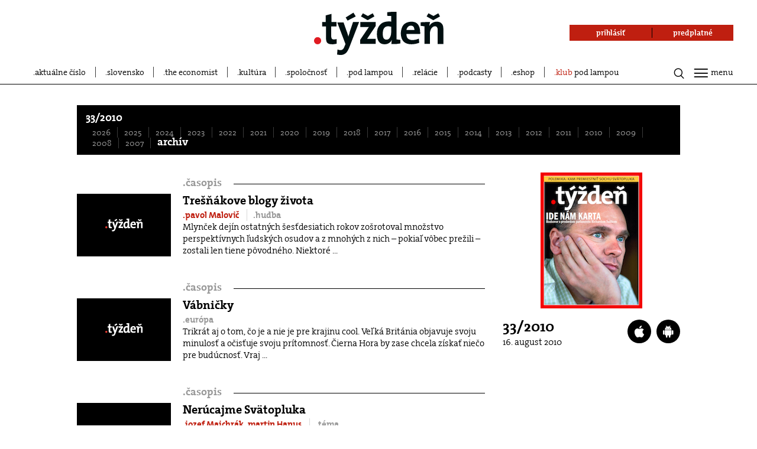

--- FILE ---
content_type: text/html; charset=UTF-8
request_url: https://www.tyzden.sk/casopis/2010-33/
body_size: 31029
content:
<!DOCTYPE html>
<html lang="sk">
<head prefix="og: http://ogp.me/ns# fb: http://ogp.me/ns/fb# video: http://ogp.me/ns/video#">
  <link rel="manifest" href="/manifest.json">
  <meta charset="utf-8"><script type="text/javascript">(window.NREUM||(NREUM={})).init={ajax:{deny_list:["bam.nr-data.net"]},feature_flags:["soft_nav"]};(window.NREUM||(NREUM={})).loader_config={licenseKey:"f0361ca987",applicationID:"260444276",browserID:"260469322"};;/*! For license information please see nr-loader-rum-1.308.0.min.js.LICENSE.txt */
(()=>{var e,t,r={163:(e,t,r)=>{"use strict";r.d(t,{j:()=>E});var n=r(384),i=r(1741);var a=r(2555);r(860).K7.genericEvents;const s="experimental.resources",o="register",c=e=>{if(!e||"string"!=typeof e)return!1;try{document.createDocumentFragment().querySelector(e)}catch{return!1}return!0};var d=r(2614),u=r(944),l=r(8122);const f="[data-nr-mask]",g=e=>(0,l.a)(e,(()=>{const e={feature_flags:[],experimental:{allow_registered_children:!1,resources:!1},mask_selector:"*",block_selector:"[data-nr-block]",mask_input_options:{color:!1,date:!1,"datetime-local":!1,email:!1,month:!1,number:!1,range:!1,search:!1,tel:!1,text:!1,time:!1,url:!1,week:!1,textarea:!1,select:!1,password:!0}};return{ajax:{deny_list:void 0,block_internal:!0,enabled:!0,autoStart:!0},api:{get allow_registered_children(){return e.feature_flags.includes(o)||e.experimental.allow_registered_children},set allow_registered_children(t){e.experimental.allow_registered_children=t},duplicate_registered_data:!1},browser_consent_mode:{enabled:!1},distributed_tracing:{enabled:void 0,exclude_newrelic_header:void 0,cors_use_newrelic_header:void 0,cors_use_tracecontext_headers:void 0,allowed_origins:void 0},get feature_flags(){return e.feature_flags},set feature_flags(t){e.feature_flags=t},generic_events:{enabled:!0,autoStart:!0},harvest:{interval:30},jserrors:{enabled:!0,autoStart:!0},logging:{enabled:!0,autoStart:!0},metrics:{enabled:!0,autoStart:!0},obfuscate:void 0,page_action:{enabled:!0},page_view_event:{enabled:!0,autoStart:!0},page_view_timing:{enabled:!0,autoStart:!0},performance:{capture_marks:!1,capture_measures:!1,capture_detail:!0,resources:{get enabled(){return e.feature_flags.includes(s)||e.experimental.resources},set enabled(t){e.experimental.resources=t},asset_types:[],first_party_domains:[],ignore_newrelic:!0}},privacy:{cookies_enabled:!0},proxy:{assets:void 0,beacon:void 0},session:{expiresMs:d.wk,inactiveMs:d.BB},session_replay:{autoStart:!0,enabled:!1,preload:!1,sampling_rate:10,error_sampling_rate:100,collect_fonts:!1,inline_images:!1,fix_stylesheets:!0,mask_all_inputs:!0,get mask_text_selector(){return e.mask_selector},set mask_text_selector(t){c(t)?e.mask_selector="".concat(t,",").concat(f):""===t||null===t?e.mask_selector=f:(0,u.R)(5,t)},get block_class(){return"nr-block"},get ignore_class(){return"nr-ignore"},get mask_text_class(){return"nr-mask"},get block_selector(){return e.block_selector},set block_selector(t){c(t)?e.block_selector+=",".concat(t):""!==t&&(0,u.R)(6,t)},get mask_input_options(){return e.mask_input_options},set mask_input_options(t){t&&"object"==typeof t?e.mask_input_options={...t,password:!0}:(0,u.R)(7,t)}},session_trace:{enabled:!0,autoStart:!0},soft_navigations:{enabled:!0,autoStart:!0},spa:{enabled:!0,autoStart:!0},ssl:void 0,user_actions:{enabled:!0,elementAttributes:["id","className","tagName","type"]}}})());var p=r(6154),m=r(9324);let h=0;const v={buildEnv:m.F3,distMethod:m.Xs,version:m.xv,originTime:p.WN},b={consented:!1},y={appMetadata:{},get consented(){return this.session?.state?.consent||b.consented},set consented(e){b.consented=e},customTransaction:void 0,denyList:void 0,disabled:!1,harvester:void 0,isolatedBacklog:!1,isRecording:!1,loaderType:void 0,maxBytes:3e4,obfuscator:void 0,onerror:void 0,ptid:void 0,releaseIds:{},session:void 0,timeKeeper:void 0,registeredEntities:[],jsAttributesMetadata:{bytes:0},get harvestCount(){return++h}},_=e=>{const t=(0,l.a)(e,y),r=Object.keys(v).reduce((e,t)=>(e[t]={value:v[t],writable:!1,configurable:!0,enumerable:!0},e),{});return Object.defineProperties(t,r)};var w=r(5701);const x=e=>{const t=e.startsWith("http");e+="/",r.p=t?e:"https://"+e};var R=r(7836),k=r(3241);const A={accountID:void 0,trustKey:void 0,agentID:void 0,licenseKey:void 0,applicationID:void 0,xpid:void 0},S=e=>(0,l.a)(e,A),T=new Set;function E(e,t={},r,s){let{init:o,info:c,loader_config:d,runtime:u={},exposed:l=!0}=t;if(!c){const e=(0,n.pV)();o=e.init,c=e.info,d=e.loader_config}e.init=g(o||{}),e.loader_config=S(d||{}),c.jsAttributes??={},p.bv&&(c.jsAttributes.isWorker=!0),e.info=(0,a.D)(c);const f=e.init,m=[c.beacon,c.errorBeacon];T.has(e.agentIdentifier)||(f.proxy.assets&&(x(f.proxy.assets),m.push(f.proxy.assets)),f.proxy.beacon&&m.push(f.proxy.beacon),e.beacons=[...m],function(e){const t=(0,n.pV)();Object.getOwnPropertyNames(i.W.prototype).forEach(r=>{const n=i.W.prototype[r];if("function"!=typeof n||"constructor"===n)return;let a=t[r];e[r]&&!1!==e.exposed&&"micro-agent"!==e.runtime?.loaderType&&(t[r]=(...t)=>{const n=e[r](...t);return a?a(...t):n})})}(e),(0,n.US)("activatedFeatures",w.B)),u.denyList=[...f.ajax.deny_list||[],...f.ajax.block_internal?m:[]],u.ptid=e.agentIdentifier,u.loaderType=r,e.runtime=_(u),T.has(e.agentIdentifier)||(e.ee=R.ee.get(e.agentIdentifier),e.exposed=l,(0,k.W)({agentIdentifier:e.agentIdentifier,drained:!!w.B?.[e.agentIdentifier],type:"lifecycle",name:"initialize",feature:void 0,data:e.config})),T.add(e.agentIdentifier)}},384:(e,t,r)=>{"use strict";r.d(t,{NT:()=>s,US:()=>u,Zm:()=>o,bQ:()=>d,dV:()=>c,pV:()=>l});var n=r(6154),i=r(1863),a=r(1910);const s={beacon:"bam.nr-data.net",errorBeacon:"bam.nr-data.net"};function o(){return n.gm.NREUM||(n.gm.NREUM={}),void 0===n.gm.newrelic&&(n.gm.newrelic=n.gm.NREUM),n.gm.NREUM}function c(){let e=o();return e.o||(e.o={ST:n.gm.setTimeout,SI:n.gm.setImmediate||n.gm.setInterval,CT:n.gm.clearTimeout,XHR:n.gm.XMLHttpRequest,REQ:n.gm.Request,EV:n.gm.Event,PR:n.gm.Promise,MO:n.gm.MutationObserver,FETCH:n.gm.fetch,WS:n.gm.WebSocket},(0,a.i)(...Object.values(e.o))),e}function d(e,t){let r=o();r.initializedAgents??={},t.initializedAt={ms:(0,i.t)(),date:new Date},r.initializedAgents[e]=t}function u(e,t){o()[e]=t}function l(){return function(){let e=o();const t=e.info||{};e.info={beacon:s.beacon,errorBeacon:s.errorBeacon,...t}}(),function(){let e=o();const t=e.init||{};e.init={...t}}(),c(),function(){let e=o();const t=e.loader_config||{};e.loader_config={...t}}(),o()}},782:(e,t,r)=>{"use strict";r.d(t,{T:()=>n});const n=r(860).K7.pageViewTiming},860:(e,t,r)=>{"use strict";r.d(t,{$J:()=>u,K7:()=>c,P3:()=>d,XX:()=>i,Yy:()=>o,df:()=>a,qY:()=>n,v4:()=>s});const n="events",i="jserrors",a="browser/blobs",s="rum",o="browser/logs",c={ajax:"ajax",genericEvents:"generic_events",jserrors:i,logging:"logging",metrics:"metrics",pageAction:"page_action",pageViewEvent:"page_view_event",pageViewTiming:"page_view_timing",sessionReplay:"session_replay",sessionTrace:"session_trace",softNav:"soft_navigations",spa:"spa"},d={[c.pageViewEvent]:1,[c.pageViewTiming]:2,[c.metrics]:3,[c.jserrors]:4,[c.spa]:5,[c.ajax]:6,[c.sessionTrace]:7,[c.softNav]:8,[c.sessionReplay]:9,[c.logging]:10,[c.genericEvents]:11},u={[c.pageViewEvent]:s,[c.pageViewTiming]:n,[c.ajax]:n,[c.spa]:n,[c.softNav]:n,[c.metrics]:i,[c.jserrors]:i,[c.sessionTrace]:a,[c.sessionReplay]:a,[c.logging]:o,[c.genericEvents]:"ins"}},944:(e,t,r)=>{"use strict";r.d(t,{R:()=>i});var n=r(3241);function i(e,t){"function"==typeof console.debug&&(console.debug("New Relic Warning: https://github.com/newrelic/newrelic-browser-agent/blob/main/docs/warning-codes.md#".concat(e),t),(0,n.W)({agentIdentifier:null,drained:null,type:"data",name:"warn",feature:"warn",data:{code:e,secondary:t}}))}},1687:(e,t,r)=>{"use strict";r.d(t,{Ak:()=>d,Ze:()=>f,x3:()=>u});var n=r(3241),i=r(7836),a=r(3606),s=r(860),o=r(2646);const c={};function d(e,t){const r={staged:!1,priority:s.P3[t]||0};l(e),c[e].get(t)||c[e].set(t,r)}function u(e,t){e&&c[e]&&(c[e].get(t)&&c[e].delete(t),p(e,t,!1),c[e].size&&g(e))}function l(e){if(!e)throw new Error("agentIdentifier required");c[e]||(c[e]=new Map)}function f(e="",t="feature",r=!1){if(l(e),!e||!c[e].get(t)||r)return p(e,t);c[e].get(t).staged=!0,g(e)}function g(e){const t=Array.from(c[e]);t.every(([e,t])=>t.staged)&&(t.sort((e,t)=>e[1].priority-t[1].priority),t.forEach(([t])=>{c[e].delete(t),p(e,t)}))}function p(e,t,r=!0){const s=e?i.ee.get(e):i.ee,c=a.i.handlers;if(!s.aborted&&s.backlog&&c){if((0,n.W)({agentIdentifier:e,type:"lifecycle",name:"drain",feature:t}),r){const e=s.backlog[t],r=c[t];if(r){for(let t=0;e&&t<e.length;++t)m(e[t],r);Object.entries(r).forEach(([e,t])=>{Object.values(t||{}).forEach(t=>{t[0]?.on&&t[0]?.context()instanceof o.y&&t[0].on(e,t[1])})})}}s.isolatedBacklog||delete c[t],s.backlog[t]=null,s.emit("drain-"+t,[])}}function m(e,t){var r=e[1];Object.values(t[r]||{}).forEach(t=>{var r=e[0];if(t[0]===r){var n=t[1],i=e[3],a=e[2];n.apply(i,a)}})}},1738:(e,t,r)=>{"use strict";r.d(t,{U:()=>g,Y:()=>f});var n=r(3241),i=r(9908),a=r(1863),s=r(944),o=r(5701),c=r(3969),d=r(8362),u=r(860),l=r(4261);function f(e,t,r,a){const f=a||r;!f||f[e]&&f[e]!==d.d.prototype[e]||(f[e]=function(){(0,i.p)(c.xV,["API/"+e+"/called"],void 0,u.K7.metrics,r.ee),(0,n.W)({agentIdentifier:r.agentIdentifier,drained:!!o.B?.[r.agentIdentifier],type:"data",name:"api",feature:l.Pl+e,data:{}});try{return t.apply(this,arguments)}catch(e){(0,s.R)(23,e)}})}function g(e,t,r,n,s){const o=e.info;null===r?delete o.jsAttributes[t]:o.jsAttributes[t]=r,(s||null===r)&&(0,i.p)(l.Pl+n,[(0,a.t)(),t,r],void 0,"session",e.ee)}},1741:(e,t,r)=>{"use strict";r.d(t,{W:()=>a});var n=r(944),i=r(4261);class a{#e(e,...t){if(this[e]!==a.prototype[e])return this[e](...t);(0,n.R)(35,e)}addPageAction(e,t){return this.#e(i.hG,e,t)}register(e){return this.#e(i.eY,e)}recordCustomEvent(e,t){return this.#e(i.fF,e,t)}setPageViewName(e,t){return this.#e(i.Fw,e,t)}setCustomAttribute(e,t,r){return this.#e(i.cD,e,t,r)}noticeError(e,t){return this.#e(i.o5,e,t)}setUserId(e,t=!1){return this.#e(i.Dl,e,t)}setApplicationVersion(e){return this.#e(i.nb,e)}setErrorHandler(e){return this.#e(i.bt,e)}addRelease(e,t){return this.#e(i.k6,e,t)}log(e,t){return this.#e(i.$9,e,t)}start(){return this.#e(i.d3)}finished(e){return this.#e(i.BL,e)}recordReplay(){return this.#e(i.CH)}pauseReplay(){return this.#e(i.Tb)}addToTrace(e){return this.#e(i.U2,e)}setCurrentRouteName(e){return this.#e(i.PA,e)}interaction(e){return this.#e(i.dT,e)}wrapLogger(e,t,r){return this.#e(i.Wb,e,t,r)}measure(e,t){return this.#e(i.V1,e,t)}consent(e){return this.#e(i.Pv,e)}}},1863:(e,t,r)=>{"use strict";function n(){return Math.floor(performance.now())}r.d(t,{t:()=>n})},1910:(e,t,r)=>{"use strict";r.d(t,{i:()=>a});var n=r(944);const i=new Map;function a(...e){return e.every(e=>{if(i.has(e))return i.get(e);const t="function"==typeof e?e.toString():"",r=t.includes("[native code]"),a=t.includes("nrWrapper");return r||a||(0,n.R)(64,e?.name||t),i.set(e,r),r})}},2555:(e,t,r)=>{"use strict";r.d(t,{D:()=>o,f:()=>s});var n=r(384),i=r(8122);const a={beacon:n.NT.beacon,errorBeacon:n.NT.errorBeacon,licenseKey:void 0,applicationID:void 0,sa:void 0,queueTime:void 0,applicationTime:void 0,ttGuid:void 0,user:void 0,account:void 0,product:void 0,extra:void 0,jsAttributes:{},userAttributes:void 0,atts:void 0,transactionName:void 0,tNamePlain:void 0};function s(e){try{return!!e.licenseKey&&!!e.errorBeacon&&!!e.applicationID}catch(e){return!1}}const o=e=>(0,i.a)(e,a)},2614:(e,t,r)=>{"use strict";r.d(t,{BB:()=>s,H3:()=>n,g:()=>d,iL:()=>c,tS:()=>o,uh:()=>i,wk:()=>a});const n="NRBA",i="SESSION",a=144e5,s=18e5,o={STARTED:"session-started",PAUSE:"session-pause",RESET:"session-reset",RESUME:"session-resume",UPDATE:"session-update"},c={SAME_TAB:"same-tab",CROSS_TAB:"cross-tab"},d={OFF:0,FULL:1,ERROR:2}},2646:(e,t,r)=>{"use strict";r.d(t,{y:()=>n});class n{constructor(e){this.contextId=e}}},2843:(e,t,r)=>{"use strict";r.d(t,{G:()=>a,u:()=>i});var n=r(3878);function i(e,t=!1,r,i){(0,n.DD)("visibilitychange",function(){if(t)return void("hidden"===document.visibilityState&&e());e(document.visibilityState)},r,i)}function a(e,t,r){(0,n.sp)("pagehide",e,t,r)}},3241:(e,t,r)=>{"use strict";r.d(t,{W:()=>a});var n=r(6154);const i="newrelic";function a(e={}){try{n.gm.dispatchEvent(new CustomEvent(i,{detail:e}))}catch(e){}}},3606:(e,t,r)=>{"use strict";r.d(t,{i:()=>a});var n=r(9908);a.on=s;var i=a.handlers={};function a(e,t,r,a){s(a||n.d,i,e,t,r)}function s(e,t,r,i,a){a||(a="feature"),e||(e=n.d);var s=t[a]=t[a]||{};(s[r]=s[r]||[]).push([e,i])}},3878:(e,t,r)=>{"use strict";function n(e,t){return{capture:e,passive:!1,signal:t}}function i(e,t,r=!1,i){window.addEventListener(e,t,n(r,i))}function a(e,t,r=!1,i){document.addEventListener(e,t,n(r,i))}r.d(t,{DD:()=>a,jT:()=>n,sp:()=>i})},3969:(e,t,r)=>{"use strict";r.d(t,{TZ:()=>n,XG:()=>o,rs:()=>i,xV:()=>s,z_:()=>a});const n=r(860).K7.metrics,i="sm",a="cm",s="storeSupportabilityMetrics",o="storeEventMetrics"},4234:(e,t,r)=>{"use strict";r.d(t,{W:()=>a});var n=r(7836),i=r(1687);class a{constructor(e,t){this.agentIdentifier=e,this.ee=n.ee.get(e),this.featureName=t,this.blocked=!1}deregisterDrain(){(0,i.x3)(this.agentIdentifier,this.featureName)}}},4261:(e,t,r)=>{"use strict";r.d(t,{$9:()=>d,BL:()=>o,CH:()=>g,Dl:()=>_,Fw:()=>y,PA:()=>h,Pl:()=>n,Pv:()=>k,Tb:()=>l,U2:()=>a,V1:()=>R,Wb:()=>x,bt:()=>b,cD:()=>v,d3:()=>w,dT:()=>c,eY:()=>p,fF:()=>f,hG:()=>i,k6:()=>s,nb:()=>m,o5:()=>u});const n="api-",i="addPageAction",a="addToTrace",s="addRelease",o="finished",c="interaction",d="log",u="noticeError",l="pauseReplay",f="recordCustomEvent",g="recordReplay",p="register",m="setApplicationVersion",h="setCurrentRouteName",v="setCustomAttribute",b="setErrorHandler",y="setPageViewName",_="setUserId",w="start",x="wrapLogger",R="measure",k="consent"},5289:(e,t,r)=>{"use strict";r.d(t,{GG:()=>s,Qr:()=>c,sB:()=>o});var n=r(3878),i=r(6389);function a(){return"undefined"==typeof document||"complete"===document.readyState}function s(e,t){if(a())return e();const r=(0,i.J)(e),s=setInterval(()=>{a()&&(clearInterval(s),r())},500);(0,n.sp)("load",r,t)}function o(e){if(a())return e();(0,n.DD)("DOMContentLoaded",e)}function c(e){if(a())return e();(0,n.sp)("popstate",e)}},5607:(e,t,r)=>{"use strict";r.d(t,{W:()=>n});const n=(0,r(9566).bz)()},5701:(e,t,r)=>{"use strict";r.d(t,{B:()=>a,t:()=>s});var n=r(3241);const i=new Set,a={};function s(e,t){const r=t.agentIdentifier;a[r]??={},e&&"object"==typeof e&&(i.has(r)||(t.ee.emit("rumresp",[e]),a[r]=e,i.add(r),(0,n.W)({agentIdentifier:r,loaded:!0,drained:!0,type:"lifecycle",name:"load",feature:void 0,data:e})))}},6154:(e,t,r)=>{"use strict";r.d(t,{OF:()=>c,RI:()=>i,WN:()=>u,bv:()=>a,eN:()=>l,gm:()=>s,mw:()=>o,sb:()=>d});var n=r(1863);const i="undefined"!=typeof window&&!!window.document,a="undefined"!=typeof WorkerGlobalScope&&("undefined"!=typeof self&&self instanceof WorkerGlobalScope&&self.navigator instanceof WorkerNavigator||"undefined"!=typeof globalThis&&globalThis instanceof WorkerGlobalScope&&globalThis.navigator instanceof WorkerNavigator),s=i?window:"undefined"!=typeof WorkerGlobalScope&&("undefined"!=typeof self&&self instanceof WorkerGlobalScope&&self||"undefined"!=typeof globalThis&&globalThis instanceof WorkerGlobalScope&&globalThis),o=Boolean("hidden"===s?.document?.visibilityState),c=/iPad|iPhone|iPod/.test(s.navigator?.userAgent),d=c&&"undefined"==typeof SharedWorker,u=((()=>{const e=s.navigator?.userAgent?.match(/Firefox[/\s](\d+\.\d+)/);Array.isArray(e)&&e.length>=2&&e[1]})(),Date.now()-(0,n.t)()),l=()=>"undefined"!=typeof PerformanceNavigationTiming&&s?.performance?.getEntriesByType("navigation")?.[0]?.responseStart},6389:(e,t,r)=>{"use strict";function n(e,t=500,r={}){const n=r?.leading||!1;let i;return(...r)=>{n&&void 0===i&&(e.apply(this,r),i=setTimeout(()=>{i=clearTimeout(i)},t)),n||(clearTimeout(i),i=setTimeout(()=>{e.apply(this,r)},t))}}function i(e){let t=!1;return(...r)=>{t||(t=!0,e.apply(this,r))}}r.d(t,{J:()=>i,s:()=>n})},6630:(e,t,r)=>{"use strict";r.d(t,{T:()=>n});const n=r(860).K7.pageViewEvent},7699:(e,t,r)=>{"use strict";r.d(t,{It:()=>a,KC:()=>o,No:()=>i,qh:()=>s});var n=r(860);const i=16e3,a=1e6,s="SESSION_ERROR",o={[n.K7.logging]:!0,[n.K7.genericEvents]:!1,[n.K7.jserrors]:!1,[n.K7.ajax]:!1}},7836:(e,t,r)=>{"use strict";r.d(t,{P:()=>o,ee:()=>c});var n=r(384),i=r(8990),a=r(2646),s=r(5607);const o="nr@context:".concat(s.W),c=function e(t,r){var n={},s={},u={},l=!1;try{l=16===r.length&&d.initializedAgents?.[r]?.runtime.isolatedBacklog}catch(e){}var f={on:p,addEventListener:p,removeEventListener:function(e,t){var r=n[e];if(!r)return;for(var i=0;i<r.length;i++)r[i]===t&&r.splice(i,1)},emit:function(e,r,n,i,a){!1!==a&&(a=!0);if(c.aborted&&!i)return;t&&a&&t.emit(e,r,n);var o=g(n);m(e).forEach(e=>{e.apply(o,r)});var d=v()[s[e]];d&&d.push([f,e,r,o]);return o},get:h,listeners:m,context:g,buffer:function(e,t){const r=v();if(t=t||"feature",f.aborted)return;Object.entries(e||{}).forEach(([e,n])=>{s[n]=t,t in r||(r[t]=[])})},abort:function(){f._aborted=!0,Object.keys(f.backlog).forEach(e=>{delete f.backlog[e]})},isBuffering:function(e){return!!v()[s[e]]},debugId:r,backlog:l?{}:t&&"object"==typeof t.backlog?t.backlog:{},isolatedBacklog:l};return Object.defineProperty(f,"aborted",{get:()=>{let e=f._aborted||!1;return e||(t&&(e=t.aborted),e)}}),f;function g(e){return e&&e instanceof a.y?e:e?(0,i.I)(e,o,()=>new a.y(o)):new a.y(o)}function p(e,t){n[e]=m(e).concat(t)}function m(e){return n[e]||[]}function h(t){return u[t]=u[t]||e(f,t)}function v(){return f.backlog}}(void 0,"globalEE"),d=(0,n.Zm)();d.ee||(d.ee=c)},8122:(e,t,r)=>{"use strict";r.d(t,{a:()=>i});var n=r(944);function i(e,t){try{if(!e||"object"!=typeof e)return(0,n.R)(3);if(!t||"object"!=typeof t)return(0,n.R)(4);const r=Object.create(Object.getPrototypeOf(t),Object.getOwnPropertyDescriptors(t)),a=0===Object.keys(r).length?e:r;for(let s in a)if(void 0!==e[s])try{if(null===e[s]){r[s]=null;continue}Array.isArray(e[s])&&Array.isArray(t[s])?r[s]=Array.from(new Set([...e[s],...t[s]])):"object"==typeof e[s]&&"object"==typeof t[s]?r[s]=i(e[s],t[s]):r[s]=e[s]}catch(e){r[s]||(0,n.R)(1,e)}return r}catch(e){(0,n.R)(2,e)}}},8362:(e,t,r)=>{"use strict";r.d(t,{d:()=>a});var n=r(9566),i=r(1741);class a extends i.W{agentIdentifier=(0,n.LA)(16)}},8374:(e,t,r)=>{r.nc=(()=>{try{return document?.currentScript?.nonce}catch(e){}return""})()},8990:(e,t,r)=>{"use strict";r.d(t,{I:()=>i});var n=Object.prototype.hasOwnProperty;function i(e,t,r){if(n.call(e,t))return e[t];var i=r();if(Object.defineProperty&&Object.keys)try{return Object.defineProperty(e,t,{value:i,writable:!0,enumerable:!1}),i}catch(e){}return e[t]=i,i}},9324:(e,t,r)=>{"use strict";r.d(t,{F3:()=>i,Xs:()=>a,xv:()=>n});const n="1.308.0",i="PROD",a="CDN"},9566:(e,t,r)=>{"use strict";r.d(t,{LA:()=>o,bz:()=>s});var n=r(6154);const i="xxxxxxxx-xxxx-4xxx-yxxx-xxxxxxxxxxxx";function a(e,t){return e?15&e[t]:16*Math.random()|0}function s(){const e=n.gm?.crypto||n.gm?.msCrypto;let t,r=0;return e&&e.getRandomValues&&(t=e.getRandomValues(new Uint8Array(30))),i.split("").map(e=>"x"===e?a(t,r++).toString(16):"y"===e?(3&a()|8).toString(16):e).join("")}function o(e){const t=n.gm?.crypto||n.gm?.msCrypto;let r,i=0;t&&t.getRandomValues&&(r=t.getRandomValues(new Uint8Array(e)));const s=[];for(var o=0;o<e;o++)s.push(a(r,i++).toString(16));return s.join("")}},9908:(e,t,r)=>{"use strict";r.d(t,{d:()=>n,p:()=>i});var n=r(7836).ee.get("handle");function i(e,t,r,i,a){a?(a.buffer([e],i),a.emit(e,t,r)):(n.buffer([e],i),n.emit(e,t,r))}}},n={};function i(e){var t=n[e];if(void 0!==t)return t.exports;var a=n[e]={exports:{}};return r[e](a,a.exports,i),a.exports}i.m=r,i.d=(e,t)=>{for(var r in t)i.o(t,r)&&!i.o(e,r)&&Object.defineProperty(e,r,{enumerable:!0,get:t[r]})},i.f={},i.e=e=>Promise.all(Object.keys(i.f).reduce((t,r)=>(i.f[r](e,t),t),[])),i.u=e=>"nr-rum-1.308.0.min.js",i.o=(e,t)=>Object.prototype.hasOwnProperty.call(e,t),e={},t="NRBA-1.308.0.PROD:",i.l=(r,n,a,s)=>{if(e[r])e[r].push(n);else{var o,c;if(void 0!==a)for(var d=document.getElementsByTagName("script"),u=0;u<d.length;u++){var l=d[u];if(l.getAttribute("src")==r||l.getAttribute("data-webpack")==t+a){o=l;break}}if(!o){c=!0;var f={296:"sha512-+MIMDsOcckGXa1EdWHqFNv7P+JUkd5kQwCBr3KE6uCvnsBNUrdSt4a/3/L4j4TxtnaMNjHpza2/erNQbpacJQA=="};(o=document.createElement("script")).charset="utf-8",i.nc&&o.setAttribute("nonce",i.nc),o.setAttribute("data-webpack",t+a),o.src=r,0!==o.src.indexOf(window.location.origin+"/")&&(o.crossOrigin="anonymous"),f[s]&&(o.integrity=f[s])}e[r]=[n];var g=(t,n)=>{o.onerror=o.onload=null,clearTimeout(p);var i=e[r];if(delete e[r],o.parentNode&&o.parentNode.removeChild(o),i&&i.forEach(e=>e(n)),t)return t(n)},p=setTimeout(g.bind(null,void 0,{type:"timeout",target:o}),12e4);o.onerror=g.bind(null,o.onerror),o.onload=g.bind(null,o.onload),c&&document.head.appendChild(o)}},i.r=e=>{"undefined"!=typeof Symbol&&Symbol.toStringTag&&Object.defineProperty(e,Symbol.toStringTag,{value:"Module"}),Object.defineProperty(e,"__esModule",{value:!0})},i.p="https://js-agent.newrelic.com/",(()=>{var e={374:0,840:0};i.f.j=(t,r)=>{var n=i.o(e,t)?e[t]:void 0;if(0!==n)if(n)r.push(n[2]);else{var a=new Promise((r,i)=>n=e[t]=[r,i]);r.push(n[2]=a);var s=i.p+i.u(t),o=new Error;i.l(s,r=>{if(i.o(e,t)&&(0!==(n=e[t])&&(e[t]=void 0),n)){var a=r&&("load"===r.type?"missing":r.type),s=r&&r.target&&r.target.src;o.message="Loading chunk "+t+" failed: ("+a+": "+s+")",o.name="ChunkLoadError",o.type=a,o.request=s,n[1](o)}},"chunk-"+t,t)}};var t=(t,r)=>{var n,a,[s,o,c]=r,d=0;if(s.some(t=>0!==e[t])){for(n in o)i.o(o,n)&&(i.m[n]=o[n]);if(c)c(i)}for(t&&t(r);d<s.length;d++)a=s[d],i.o(e,a)&&e[a]&&e[a][0](),e[a]=0},r=self["webpackChunk:NRBA-1.308.0.PROD"]=self["webpackChunk:NRBA-1.308.0.PROD"]||[];r.forEach(t.bind(null,0)),r.push=t.bind(null,r.push.bind(r))})(),(()=>{"use strict";i(8374);var e=i(8362),t=i(860);const r=Object.values(t.K7);var n=i(163);var a=i(9908),s=i(1863),o=i(4261),c=i(1738);var d=i(1687),u=i(4234),l=i(5289),f=i(6154),g=i(944),p=i(384);const m=e=>f.RI&&!0===e?.privacy.cookies_enabled;function h(e){return!!(0,p.dV)().o.MO&&m(e)&&!0===e?.session_trace.enabled}var v=i(6389),b=i(7699);class y extends u.W{constructor(e,t){super(e.agentIdentifier,t),this.agentRef=e,this.abortHandler=void 0,this.featAggregate=void 0,this.loadedSuccessfully=void 0,this.onAggregateImported=new Promise(e=>{this.loadedSuccessfully=e}),this.deferred=Promise.resolve(),!1===e.init[this.featureName].autoStart?this.deferred=new Promise((t,r)=>{this.ee.on("manual-start-all",(0,v.J)(()=>{(0,d.Ak)(e.agentIdentifier,this.featureName),t()}))}):(0,d.Ak)(e.agentIdentifier,t)}importAggregator(e,t,r={}){if(this.featAggregate)return;const n=async()=>{let n;await this.deferred;try{if(m(e.init)){const{setupAgentSession:t}=await i.e(296).then(i.bind(i,3305));n=t(e)}}catch(e){(0,g.R)(20,e),this.ee.emit("internal-error",[e]),(0,a.p)(b.qh,[e],void 0,this.featureName,this.ee)}try{if(!this.#t(this.featureName,n,e.init))return(0,d.Ze)(this.agentIdentifier,this.featureName),void this.loadedSuccessfully(!1);const{Aggregate:i}=await t();this.featAggregate=new i(e,r),e.runtime.harvester.initializedAggregates.push(this.featAggregate),this.loadedSuccessfully(!0)}catch(e){(0,g.R)(34,e),this.abortHandler?.(),(0,d.Ze)(this.agentIdentifier,this.featureName,!0),this.loadedSuccessfully(!1),this.ee&&this.ee.abort()}};f.RI?(0,l.GG)(()=>n(),!0):n()}#t(e,r,n){if(this.blocked)return!1;switch(e){case t.K7.sessionReplay:return h(n)&&!!r;case t.K7.sessionTrace:return!!r;default:return!0}}}var _=i(6630),w=i(2614),x=i(3241);class R extends y{static featureName=_.T;constructor(e){var t;super(e,_.T),this.setupInspectionEvents(e.agentIdentifier),t=e,(0,c.Y)(o.Fw,function(e,r){"string"==typeof e&&("/"!==e.charAt(0)&&(e="/"+e),t.runtime.customTransaction=(r||"http://custom.transaction")+e,(0,a.p)(o.Pl+o.Fw,[(0,s.t)()],void 0,void 0,t.ee))},t),this.importAggregator(e,()=>i.e(296).then(i.bind(i,3943)))}setupInspectionEvents(e){const t=(t,r)=>{t&&(0,x.W)({agentIdentifier:e,timeStamp:t.timeStamp,loaded:"complete"===t.target.readyState,type:"window",name:r,data:t.target.location+""})};(0,l.sB)(e=>{t(e,"DOMContentLoaded")}),(0,l.GG)(e=>{t(e,"load")}),(0,l.Qr)(e=>{t(e,"navigate")}),this.ee.on(w.tS.UPDATE,(t,r)=>{(0,x.W)({agentIdentifier:e,type:"lifecycle",name:"session",data:r})})}}class k extends e.d{constructor(e){var t;(super(),f.gm)?(this.features={},(0,p.bQ)(this.agentIdentifier,this),this.desiredFeatures=new Set(e.features||[]),this.desiredFeatures.add(R),(0,n.j)(this,e,e.loaderType||"agent"),t=this,(0,c.Y)(o.cD,function(e,r,n=!1){if("string"==typeof e){if(["string","number","boolean"].includes(typeof r)||null===r)return(0,c.U)(t,e,r,o.cD,n);(0,g.R)(40,typeof r)}else(0,g.R)(39,typeof e)},t),function(e){(0,c.Y)(o.Dl,function(t,r=!1){if("string"!=typeof t&&null!==t)return void(0,g.R)(41,typeof t);const n=e.info.jsAttributes["enduser.id"];r&&null!=n&&n!==t?(0,a.p)(o.Pl+"setUserIdAndResetSession",[t],void 0,"session",e.ee):(0,c.U)(e,"enduser.id",t,o.Dl,!0)},e)}(this),function(e){(0,c.Y)(o.nb,function(t){if("string"==typeof t||null===t)return(0,c.U)(e,"application.version",t,o.nb,!1);(0,g.R)(42,typeof t)},e)}(this),function(e){(0,c.Y)(o.d3,function(){e.ee.emit("manual-start-all")},e)}(this),function(e){(0,c.Y)(o.Pv,function(t=!0){if("boolean"==typeof t){if((0,a.p)(o.Pl+o.Pv,[t],void 0,"session",e.ee),e.runtime.consented=t,t){const t=e.features.page_view_event;t.onAggregateImported.then(e=>{const r=t.featAggregate;e&&!r.sentRum&&r.sendRum()})}}else(0,g.R)(65,typeof t)},e)}(this),this.run()):(0,g.R)(21)}get config(){return{info:this.info,init:this.init,loader_config:this.loader_config,runtime:this.runtime}}get api(){return this}run(){try{const e=function(e){const t={};return r.forEach(r=>{t[r]=!!e[r]?.enabled}),t}(this.init),n=[...this.desiredFeatures];n.sort((e,r)=>t.P3[e.featureName]-t.P3[r.featureName]),n.forEach(r=>{if(!e[r.featureName]&&r.featureName!==t.K7.pageViewEvent)return;if(r.featureName===t.K7.spa)return void(0,g.R)(67);const n=function(e){switch(e){case t.K7.ajax:return[t.K7.jserrors];case t.K7.sessionTrace:return[t.K7.ajax,t.K7.pageViewEvent];case t.K7.sessionReplay:return[t.K7.sessionTrace];case t.K7.pageViewTiming:return[t.K7.pageViewEvent];default:return[]}}(r.featureName).filter(e=>!(e in this.features));n.length>0&&(0,g.R)(36,{targetFeature:r.featureName,missingDependencies:n}),this.features[r.featureName]=new r(this)})}catch(e){(0,g.R)(22,e);for(const e in this.features)this.features[e].abortHandler?.();const t=(0,p.Zm)();delete t.initializedAgents[this.agentIdentifier]?.features,delete this.sharedAggregator;return t.ee.get(this.agentIdentifier).abort(),!1}}}var A=i(2843),S=i(782);class T extends y{static featureName=S.T;constructor(e){super(e,S.T),f.RI&&((0,A.u)(()=>(0,a.p)("docHidden",[(0,s.t)()],void 0,S.T,this.ee),!0),(0,A.G)(()=>(0,a.p)("winPagehide",[(0,s.t)()],void 0,S.T,this.ee)),this.importAggregator(e,()=>i.e(296).then(i.bind(i,2117))))}}var E=i(3969);class I extends y{static featureName=E.TZ;constructor(e){super(e,E.TZ),f.RI&&document.addEventListener("securitypolicyviolation",e=>{(0,a.p)(E.xV,["Generic/CSPViolation/Detected"],void 0,this.featureName,this.ee)}),this.importAggregator(e,()=>i.e(296).then(i.bind(i,9623)))}}new k({features:[R,T,I],loaderType:"lite"})})()})();</script>
  <title>
    33/2010 | Časopis | .týždeň - iný pohľad na spoločnosť
  </title>

  
<!--Google GPT/ADM code -->
<script type="text/javascript" async="async" src="https://securepubads.g.doubleclick.net/tag/js/gpt.js"></script>
<script type="text/javascript">
  window.googletag = window.googletag || { cmd: [] };
  window.googletag.cmd.push(function () {
    window.googletag.pubads().enableSingleRequest();
  });
</script>

<!--Site config -->
<script type="text/javascript" async="async" src="https://protagcdn.com/s/tyzden.sk/site.js"></script>
<script type="text/javascript">
  window.protag = window.protag || { cmd: [] };
  window.protag.config = { s:'tyzden.sk', childADM: '22893315354', l: 'FbM3ys2m' };
  window.protag.cmd.push(function () {
    window.protag.pageInit();
  });
</script>

<script>
  window.dataLayer = window.dataLayer || []
  window.googlefc = window.googlefc || {};
  window.googlefc.callbackQueue = window.googlefc.callbackQueue || [];
  function gtag() {
    dataLayer.push(arguments)
  }
  gtag('js', new Date());
  gtag('config', 'GTM-T36HFDV');
  gtag('consent', 'default', {
    ad_user_data: 'denied',
    ad_storage: 'denied',
    analytics_storage: 'denied',
    functionality_storage: 'granted',
    personalization_storage: 'denied',
    security_storage: 'granted'
  })
  console.log("fchc denied");
  dataLayer.push({"event": "cmp_consent_default"});
</script>

<script>
  (function(w,d,s,l,i){w[l]=w[l]||[];w[l].push({'gtm.start':
            new Date().getTime(),event:'gtm.js'});
    var f=d.getElementsByTagName(s)[0],
            j=d.createElement(s),dl=l!='dataLayer'?'&l='+l:'';
    j.async=true;
    j.src='//www.googletagmanager.com/gtm.'+'js?id='+i+dl;f.parentNode.insertBefore(j,f);
  })(window,document,'script','dataLayer','GTM-T36HFDV');
</script>


<script>
  // Queue the callback using the CONSENT_DATA_READY key on the
  window.googlefc.callbackQueue.push({
    'CONSENT_DATA_READY':
            () => __tcfapi('addEventListener', 2.2, (data, success) => {
              if(data.purpose.consents[2]){
                gtag('consent', 'update', {
                  ad_storage:'granted'
                });
                console.log("fchc ad_storage:granted");
              }
              if(data.purpose.consents[1]){
                gtag('consent', 'update', {
                  functionality_storage:'granted'
                });
                console.log("fchc functionality_storage:granted");
              }
              if(data.purpose.consents[8]){
                gtag('consent', 'update', {
                  analytics_storage:'granted'
                });
                console.log("fchc analytics_storage:granted");
              }
              if(data.purpose.consents[9]){
                gtag('consent', 'update', {
                  personalization_storage:'granted',
                  ad_user_data: 'granted'
                });
                console.log("fchc personalization_storage:granted");
              }
              dataLayer.push({"event": "cmp_consent_changed"});
            })
  });
</script>







  
  <link rel="dns-prefetch" href="https://imasdk.googleapis.com">
    <meta name="title" content="">
  <meta name="description" content="">
  <meta name="keywords" content="">
  <meta name="viewport" content="width=device-width, initial-scale=1, minimum-scale=1, maximum-scale=1">
  <meta name="language" content="sk">
  <meta name="apple-mobile-web-app-status-bar-style" content="black">
  <meta property="og:site_name" content=".týždeň - iný pohľad na spoločnosť">
  <meta name="facebook-domain-verification" content="">

    <meta property="fb:app_id" content="387180047997421">
  <meta property="al:ios:url" content="tyzden://casopis/2010-33" />
<meta property="al:ios:app_store_id" content="1512864070" />
<meta property="al:ios:app_name" content=".týždeň" />

  <meta property="al:android:url" content="tyzden://casopis/2010-33">
  <meta property="al:android:package" content="sk.tyzden.android">
  <meta property="al:android:app_name" content=".týždeň">

    <link rel="icon" type="image/png" href="/favicon.ico" sizes="16x16">
  <link rel="icon" type="image/png" href="/favicon-180.png" sizes="180x180">
  <link rel="icon" type="image/png" href="/images/favicon-32.png" sizes="32x32">
  <link rel="apple-touch-icon-precomposed" href="/apple-touch-icon-precomposed.png">
  <link rel="mask-icon" href="/favicon.svg" color="#DF1B21">
  <link href="/styles/main-57ebf1a5d962bbab79d4a01ce5ee254e.css" rel="stylesheet">
    <script src="https://cdn.onesignal.com/sdks/OneSignalSDK.js" async=""></script>
  <script>
    var OneSignal = window.OneSignal || [];
    OneSignal.push(function() {
      OneSignal.init({
        appId: '1bf7bce2-f9f3-4a2a-ae1b-107db6bdb024',
        autoRegister: true
      });
    });
  </script>
    </head>
<body class="body--padding-bottom-1">
        <script>
  <!--//--><![CDATA[//><!--
    var pp_gemius_identifier = 'oqfrObbeQDiVcB_ZawKBheW0roDd7OdmP314ttFaB5r.C7';
    var pp_gemius_use_cmp = true;
  function gemius_pending(i) { window[i] = window[i] || function() {var x = window[i+'_pdata'] = window[i+'_pdata'] || []; x[x.length]=arguments;};};
  gemius_pending('gemius_hit'); gemius_pending('gemius_event'); gemius_pending('gemius_init'); gemius_pending('pp_gemius_hit'); gemius_pending('pp_gemius_event'); gemius_pending('pp_gemius_init');
  (function(d,t) {var cnt = 0;var checkTcfApiloadedInterval=setInterval(function(){if(cnt===600){clearInterval(checkTcfApiloadedInterval);}if(typeof window.__tcfapi!=='undefined'){clearInterval(checkTcfApiloadedInterval);try {var gt=d.createElement(t),s=d.getElementsByTagName(t)[0],l='http'+((location.protocol=='https:')?'s':''); gt.setAttribute('async','async');
    gt.setAttribute('defer','defer'); gt.src=l+'://gask.hit.gemius.pl/xgemius.js'; s.parentNode.insertBefore(gt,s);} catch (e) {}}cnt++;}, 100);})(document,'script');
  //--><!]]>
  </script>

  <header class="header header--white header__border_bottom header__big">
  <div class="header__wrapper header__wrapper--wide fade">



    <form action="https://www.tyzden.sk/hladaj/" method="get">
      <input type="hidden" name="p" value="1">
      <input type="text" name="q" placeholder="Hľadať" class="header__searchbar col col--width-22 header__searchbar--big">
      <input type="submit" style="left: -999em; position: absolute;" value="Hľadať">
    </form>

    <div class="row header__row ">
        <div class="col col--width-full ">
          <div class="header__logo-wrapper ">
                      <a href="https://www.tyzden.sk/" class="svg-link">
              <img src="/images/tyzden-white.svg" class="header__title header__title--center header__title--big" alt=".týždeň">
            </a>
                    </div>
        </div>





      </div>






    <div class="col col--width-20 header__container-left">
      <div class="row">
        <div class="header__logo-small">
                  <a href="https://www.tyzden.sk/" class="svg-link">
            <img src="/images/tyzden-white.svg" class="header__title" alt=".týždeň">
          </a>
                </div>
        <div class="row--stretched">

                      <div class="adblock__cover">
              <div class="transparent-wrapper transparent-wrapper--lighter"></div>
            </div>
                                        <div class="complex-menu__cover">
            <div class="transparent-wrapper transparent-wrapper--lighter"></div>
          </div>


          <div class="quick-menu-container">
            <ul class="nav main-menu quick-menu">
            </ul>
          </div>

        </div>
      </div>

      <div class="row row--stretched">
  <ul class="nav main-menu main-menu--white main-menu--absolute">
    <li class="main-menu__item">
      <a href="https://www.tyzden.sk/casopis/2026-5/" class="main-menu__item__link">aktuálne číslo</a>
    </li>
    <li class="main-menu__item">
      <a href="https://www.tyzden.sk/slovensko/" class="main-menu__item__link">slovensko</a>
    </li>
    <li class="main-menu__item">
      <a href="https://www.tyzden.sk/the-economist/" class="main-menu__item__link">the economist</a>
    </li>
    <li class="main-menu__item">
      <a href="https://www.tyzden.sk/kultura/" class="main-menu__item__link">kultúra</a>
    </li>
    <li class="main-menu__item">
      <a href="https://www.tyzden.sk/spolocnost/" class="main-menu__item__link">spoločnosť</a>
    </li>

    <li class="main-menu__item">
      <a href="https://www.tyzden.sk/podlampou/" class="main-menu__item__link">pod lampou</a>
    </li>
    <li class="main-menu__item">
      <a href="https://www.tyzden.sk/relacie/" class="main-menu__item__link">relácie</a>
    </li>
    <li class="main-menu__item">
      <a href="https://www.tyzden.sk/podcasty/" class="main-menu__item__link">podcasty</a>
    </li>
    <li class="main-menu__item">
      <a href="https://www.tyzden.sk/shop/" class="main-menu__item__link">eshop</a>
    </li>
    <li class="main-menu__item">
      <a href="https://www.tyzden.sk/klubpodlampou/" class="main-menu__item__link main-menu__item__link--podlampou"><span>klub</span> pod lampou</a></li>

  </ul>
      <div class="adblock__cover complex-menu__cover--absolute">
      <div class="transparent-wrapper transparent-wrapper--lighter"></div>
    </div>
          <div class="complex-menu__cover complex-menu__cover--absolute">
    <div class="transparent-wrapper transparent-wrapper--lighter"></div>
  </div>
</div>
    </div>

    <div class="col col--width-6 header__container-right">
      
      <div class="header__right-button-container ">
        
          <div id="sign-in__box" class="sign-in__box">
            <form action="https://www.tyzden.sk/prihlasenie/" method="post" class="sign-in__form-group">
              <label for="sign-in__email">
                <strong>Váš e-mail</strong>
              </label>
              <input type="email" id="sign-in__email" name="email" placeholder="email@email.com" required="required" class="subscribe__input">

              <label for="sign-in__password">
                <strong>Vaše heslo</strong>
              </label>
              <input type="password" id="sign-in__password" name="password" required="required" class="subscribe__input">

              <a href="https://crm.tyzden.sk/users/users/request-password">
                Zabudli ste heslo?
              </a>

              <button type="submit" class="sign-in__box__button">
                prihlásiť
              </button>
            </form>
          </div>
          <a href="https://crm.tyzden.sk/sign/in/" id="sign-in__button" class="button-link button-link--floating-header">
            <span class="button-link--floating-header__text">prihlásiť</span>
          </a>
          <a href="https://www.tyzden.sk/predplatne/?r=https%3A%2F%2Fwww.tyzden.sk%2Fcasopis%2F2010-33%2F" class="button-link button-link--floating-header button-link--floating-header--subscription">
            <span class="button-link--floating-header__text">predplatné</span>
          </a>
              </div>

      <div class="header__right-search-container header__right-search-container--white">
        <span id="button--search-bar" class="icon-tyzden-ikony-search header__right-search-container__icon-search"></span>
        <a id="button--complex-menu" class="burger-menu-button">
          <span class="icon-tyzden-ikony-burger header__right-search-container__icon-menu"></span>
          <span class="row header__right-search-container__text">menu</span>
        </a>
      </div>
    </div>

  </div>
</header>

  <div class="complex-menu-container sign-in__cover">
    <div class="transparent-wrapper" style="height: 100%; left: 0; width: 100%;"></div>
  </div>


  <div class="complex-menu-container adblock__cover">
    <div class="complex-menu-container__scroll-wrapper">
      <div class="complex-menu-container__table">
        <div class="complex-menu-container__inner-wrapper">
          <div class="transparent-wrapper"></div>
          <div class="complex-menu__stretch-container">
            <div class="adblock__box__wrapper">
              <div class="adblock__box">
                <h2>Zdá sa, že máte zablokovanú reklamu</h2>
                <p class="adblock__text">
                  Fungujeme však vďaka príjmom z&nbsp;reklamy a&nbsp;predplatného. Podporte nás povolením reklamy alebo kúpou predplatného.
                </p>
                <div class="col col--width-16">
                  <div class="row">
                    <a href="https://www.tyzden.sk/predplatne/?r=https%3A%2F%2Fwww.tyzden.sk%2Fcasopis%2F2010-33%2F" class="button-link button-link--floating-header">
                      <span class="button-link--floating-header__text">
                        kúpiť predplatné
                      </span>
                    </a>

                    <a href="https://www.tyzden.sk/info/vseobecne/ako-vypnut-adblock-na-tyzdensk-whitelist/" class="button-link button-link--floating-header">
                      <span class="button-link--floating-header__text">
                        povoliť reklamu
                      </span>
                    </a>
                  </div>
                </div>
                <a id="adblock__cover__close-button" class="adblock__cover__close-button">
                  <span class="icon-tyzden-ikony-close header__right-search-container__icon-menu"></span>
                </a>
              </div>
            </div>
          </div>
        </div>
      </div>
    </div>
  </div>






<div class="complex-menu-container podcast-modal__cover">
  <div class="complex-menu-container__scroll-wrapper">
    <div class="complex-menu-container__table">
      <div class="complex-menu-container__inner-wrapper">
        <div class="transparent-wrapper"></div>
        <div class="complex-menu__stretch-container">
          <div class="podcast-modal__container">

          </div>
          <a id="podcast-modal__cover__close-button" class="podcast-modal__cover__close-button">
            <span class="icon-tyzden-ikony-close header__right-search-container__icon-menu"></span>
          </a>
        </div>
      </div>
    </div>
  </div>
</div>

<div class="complex-menu-container complex-menu__cover complex-menu-container__white">
  <div class="complex-menu-container__scroll-wrapper">
    <div class="complex-menu-container__table">
      <div class="complex-menu-container__inner-wrapper">
        <div class="complex-menu__stretch-container">
          <div class="transparent-wrapper"></div>
          <div class="complex-menu-box">
                          <form action="https://www.tyzden.sk/hladaj/" method="get" class="header__searchbar-container--mobile container--show-only-mobile">
                <input type="hidden" name="p" value="1">
                <input type="text" name="q" placeholder="Hľadať" class="header__searchbar--mobile">
                <input type="submit" style="left: -999em; position: absolute;" value="Hľadať">
              </form>

              <div class="col col--width-quarter ">
  <div class="row complex-menu__group">
        <div class="row complex-menu__group mobile-only">
      <span class="complex-menu__heading">
        aktuálne
      </span>
      <ul class="nav complex-menu">
                  <li class="complex-menu__item">
            <a href="/hladaj/?p=1&amp;t=vojna%20na%20ukrajine" class="complex-menu__item__link">vojna na ukrajine</a>
          </li>
                <li class="complex-menu__item">
          <a href="https://www.tyzden.sk/aktuality/" class="complex-menu__item__link">aktuality</a>
        </li>
      </ul>
    </div>
        <span class="complex-menu__heading">
      obsah
    </span>
    <ul class="nav complex-menu">
      <li class="complex-menu__item">
        <a href="https://www.tyzden.sk/slovensko/" class="complex-menu__item__link">slovensko</a>
      </li>
      <li class="complex-menu__item">
        <a href="https://www.tyzden.sk/svet/" class="complex-menu__item__link">svet</a>
      </li>
      <li class="complex-menu__item">
        <a href="https://www.tyzden.sk/nazory/" class="complex-menu__item__link">názory</a>
      </li>
      <li class="complex-menu__item">
        <a href="https://www.tyzden.sk/rozhovory/" class="complex-menu__item__link">rozhovory</a>
      </li>
      <li class="complex-menu__item">
        <a href="https://www.tyzden.sk/reportaze/" class="complex-menu__item__link">reportáže</a>
      </li>
      <li class="complex-menu__item">
        <a href="https://www.tyzden.sk/ekonomika/" class="complex-menu__item__link">ekonomika</a>
      </li>
      <li class="complex-menu__item">
        <a href="https://www.tyzden.sk/temy/" class="complex-menu__item__link">témy týždňa</a>
      </li>
      <li class="complex-menu__item">
        <a href="https://www.tyzden.sk/podlampou/" class="complex-menu__item__link">podlampou</a>
      </li>
      <li class="complex-menu__item">
        <a href="https://www.tyzden.sk/podcasty/" class="complex-menu__item__link">podcasty</a>
      </li>
      <li class="complex-menu__item">
        <a href="https://www.tyzden.sk/relacie/" class="complex-menu__item__link">relácie</a>
      </li>
      <li class="complex-menu__item">
        <a href="https://www.tyzden.sk/spolocnost/" class="complex-menu__item__link">spoločnosť</a>
      </li>
      <li class="complex-menu__item">
        <a href="https://www.tyzden.sk/the-economist/" class="complex-menu__item__link">the economist</a>
      </li>

    </ul>
  </div>
</div>
<div class="col col--width-quarter ">
  <div class="row complex-menu__group">
    <span class="complex-menu__heading">
      &nbsp;
    </span>
    <ul class="nav complex-menu">
      <li class="complex-menu__item">
        <a href="https://www.tyzden.sk/kultura/" class="complex-menu__item__link">kultúra</a>
      </li>
      <li class="complex-menu__item">
        <a href="https://www.tyzden.sk/stlpceky/" class="complex-menu__item__link">stĺpčeky</a>
      </li>
      <li class="complex-menu__item">
        <a href="https://www.tyzden.sk/veda/" class="complex-menu__item__link">veda</a>
      </li>
      <li class="complex-menu__item">
        <a href="https://www.tyzden.sk/sport/" class="complex-menu__item__link">šport</a>
      </li>
      <li class="complex-menu__item">
        <a href="https://www.tyzden.sk/fotografie/" class="complex-menu__item__link">fototémy</a>
      </li>
      <li class="complex-menu__item">
        <a href="https://www.tyzden.sk/video/" class="complex-menu__item__link">video</a>
      </li>
      <li class="complex-menu__item">
        <a href="https://www.tyzden.sk/ako-je-to-spravne/" class="complex-menu__item__link">ako je to (s)právne</a>
      </li>
      <li class="complex-menu__item">
        <a href="https://www.tyzden.sk/komentare/" class="complex-menu__item__link">komentáre</a>
      </li>
      <li class="complex-menu__item">
        <a href="https://www.tyzden.sk/mimoparlamentne-forum/" class="complex-menu__item__link">mimoparlamentné fórum</a>
      </li>
      <li class="complex-menu__item">
        <a href="https://www.tyzden.sk/zdravotnictvo/" class="complex-menu__item__link">zdravotníctvo</a>
      </li>
      <li class="complex-menu__item">
        <a href="https://www.tyzden.sk/meme/" class="complex-menu__item__link">meme/hoax</a>
      </li>
      <li class="complex-menu__item">
        <a href="https://www.tyzden.sk/mladi/" class="complex-menu__item__link">mladí</a>
      </li>
    </ul>
  </div>
</div>
<div class="col col--width-quarter">
      <div class="row complex-menu__group browser-only">
      <span class="complex-menu__heading">
        aktuálne
      </span>
      <ul class="nav complex-menu">
                  <li class="complex-menu__item">
            <a href="/hladaj/?p=1&amp;t=vojna%20na%20ukrajine" class="complex-menu__item__link">vojna na ukrajine</a>
          </li>
              </ul>
    </div>
    <div class="row complex-menu__group mobile-only">
    <span class="complex-menu__heading">
      časopis
    </span>
    <ul class="nav complex-menu">
      <li class="complex-menu__item">
        <a href="https://www.tyzden.sk/casopis/2026-5/" class="complex-menu__item__link">aktuálne číslo</a>
      </li>
      <li class="complex-menu__item">
        <a href="https://www.tyzden.sk/casopis/2026/" class="complex-menu__item__link">archív</a>
      </li>
    </ul>
  </div>
  <div class="row complex-menu__group">
    <span class="complex-menu__heading">
      ostatné <span class="chevron chevron-bottom mobile-only toggle-menu-button" data-toggle-id="other"></span>
    </span>
    <ul class="nav complex-menu complex-menu-toggle data-toggle-id-other" data-toggle-id="other">
      <li class="complex-menu__item">
        <a href="https://www.tyzden.sk/predplatne/?r=https%3A%2F%2Fwww.tyzden.sk%2Fcasopis%2F2010-33%2F" class="complex-menu__item__link">predplatné</a>
      </li>
      <li class="complex-menu__item">
        <a href="https://www.tyzden.sk/firemne-predplatne/" class="complex-menu__item__link">firemné predplatné</a>
      </li>
                        <li class="complex-menu__item">
        <a href="https://www.tyzden.sk/klubpodlampou/" class="complex-menu__item__link complex-menu__item__link--podlampou"><span>klub</span> pod lampou</a>
      </li>
      <li class="complex-menu__item">
        <a href="https://www.tyzden.sk/shop/" class="complex-menu__item__link">eshop</a>
      </li>
      <li class="complex-menu__item">
        <a href="https://www.tyzden.sk/filmy/" class="complex-menu__item__link">filmy</a>
      </li>

      <li class="complex-menu__item">
        <a href="https://www.tyzden.sk/slovensko/67538/otvarame-dalsi-rocnik-medialnej-skoly-tyzdna-zacnite-svoju-novinarsku-karieru/?ref=kat" class="complex-menu__item__link">mediálna škola</a>
              </li>
      <li class="complex-menu__item">
        <a href="https://www.tyzden.sk/promotion/" class="complex-menu__item__link">promotion</a>
      </li>
      <li class="complex-menu__item">
        <a href="https://www.tyzden.sk/feed/" class="complex-menu__item__link">rss</a>
      </li>
    </ul>
  </div>
</div>
<div class="col col--width-quarter">
  <div class="row complex-menu__group browser-only">
    <span class="complex-menu__heading">
      časopis
    </span>
    <ul class="nav complex-menu">
      <li class="complex-menu__item hide-in-footer" style="width: 101px;margin: 0;display: inline-block;float: left;margin-right: 19px;">
      <a href="https://www.tyzden.sk/casopis/2026-5/" style="text-decoration: none !important;">
        <img src="/data/tmp/2b005a5-144x206/df/d4/0f4a8dd6d1c8b9874186dc7eb6bfcb01.jpg" alt=".týždeň" style="width: 100px">
      </a>
      </li>
      <li class="complex-menu__item">
        <a href="https://www.tyzden.sk/casopis/2026-5/" class="complex-menu__item__link">aktuálne číslo</a>
      </li>
      <li class="complex-menu__item">
        <a href="https://www.tyzden.sk/casopis/2026/" class="complex-menu__item__link">archív</a>
      </li>
    </ul>
  </div>

  <div class="row complex-menu__group">
    <span class="complex-menu__heading">
      o nás <span class="toggle-menu-button chevron chevron-bottom mobile-only" data-toggle-id="about"></span>
    </span>
    <ul class="nav complex-menu complex-menu-toggle data-toggle-id-about" data-toggle-id="about">
      <li class="complex-menu__item">
        <a href="https://www.tyzden.sk/info/vseobecne/o-nas/" class="complex-menu__item__link">redakcia</a>
      </li>
      <li class="complex-menu__item">
        <a href="https://www.tyzden.sk/info/fond/ako-mozete-podporit-fond/" class="complex-menu__item__link">fond</a>
      </li>
      <li class="complex-menu__item">
        <a href="https://www.tyzden.sk/info/fond/daruj-2/" class="complex-menu__item__link">2% dane</a>
      </li>
      <li class="complex-menu__item">
        <a href="https://www.tyzden.sk/info/vseobecne/inzercia/" class="complex-menu__item__link">inzercia</a>
      </li>
      <li class="complex-menu__item">
        <a href="https://www.tyzden.sk/info/vseobecne/kontakty/" class="complex-menu__item__link">kontakty</a>
      </li>
    </ul>
  </div>


</div>

<div class="section">
  <div class="row">
    <div class="col col--float-right col--width-quarter">
      <div class="social-icons__wrapper--menu">
        <a href="https://www.facebook.com/tyzden.sk" target="_blank" class="social-icon social-icon--vertical-space">
  <span class="icon-facebook no-bg"></span>
</a>
<a href="https://twitter.com/tyzdensk" target="_blank" class="social-icon social-icon--vertical-space">
  <span class="icon-twitter no-bg"></span>
</a>
<a href="https://www.instagram.com/tyzden.sk/" target="_blank" class="social-icon social-icon--vertical-space">
  <span class="icon-instagram no-bg"></span>
</a>
<a href="https://www.linkedin.com/company/tyzden" target="_blank" class="social-icon social-icon--vertical-space">
  <span class="icon-linkedin no-bg"></span>
</a>
<a href="mailto:info@tyzden.sk" class="social-icon social-icon--vertical-space">
  <span class="icon-mail no-bg"></span>
</a>
      </div>
    </div>
  </div>
</div>
                      </div>
        </div>
      </div>

      <div id="complex-menu-container__click-to-close" class="complex-menu-container__click-to-close">
        <div class="complex-menu__stretch-container"></div>
      </div>
    </div>
  </div>
</div>


  
    <div class="layout layout--pushed-top">
    <section class="section">
      <div class="archive-menu-container archive-menu-container-magazine inverse-theme">
        <span class="archive-menu__title">33/2010</span>
        <ul class="archive-menu">
                      <li class="archive-menu__item">
              <a href="https://www.tyzden.sk/casopis/2026/" class="archive-menu__item__link">2026</a>
            </li>
                      <li class="archive-menu__item">
              <a href="https://www.tyzden.sk/casopis/2025/" class="archive-menu__item__link">2025</a>
            </li>
                      <li class="archive-menu__item">
              <a href="https://www.tyzden.sk/casopis/2024/" class="archive-menu__item__link">2024</a>
            </li>
                      <li class="archive-menu__item">
              <a href="https://www.tyzden.sk/casopis/2023/" class="archive-menu__item__link">2023</a>
            </li>
                      <li class="archive-menu__item">
              <a href="https://www.tyzden.sk/casopis/2022/" class="archive-menu__item__link">2022</a>
            </li>
                      <li class="archive-menu__item">
              <a href="https://www.tyzden.sk/casopis/2021/" class="archive-menu__item__link">2021</a>
            </li>
                      <li class="archive-menu__item">
              <a href="https://www.tyzden.sk/casopis/2020/" class="archive-menu__item__link">2020</a>
            </li>
                      <li class="archive-menu__item">
              <a href="https://www.tyzden.sk/casopis/2019/" class="archive-menu__item__link">2019</a>
            </li>
                      <li class="archive-menu__item">
              <a href="https://www.tyzden.sk/casopis/2018/" class="archive-menu__item__link">2018</a>
            </li>
                      <li class="archive-menu__item">
              <a href="https://www.tyzden.sk/casopis/2017/" class="archive-menu__item__link">2017</a>
            </li>
                      <li class="archive-menu__item">
              <a href="https://www.tyzden.sk/casopis/2016/" class="archive-menu__item__link">2016</a>
            </li>
                      <li class="archive-menu__item">
              <a href="https://www.tyzden.sk/casopis/2015/" class="archive-menu__item__link">2015</a>
            </li>
                      <li class="archive-menu__item">
              <a href="https://www.tyzden.sk/casopis/2014/" class="archive-menu__item__link">2014</a>
            </li>
                      <li class="archive-menu__item">
              <a href="https://www.tyzden.sk/casopis/2013/" class="archive-menu__item__link">2013</a>
            </li>
                      <li class="archive-menu__item">
              <a href="https://www.tyzden.sk/casopis/2012/" class="archive-menu__item__link">2012</a>
            </li>
                      <li class="archive-menu__item">
              <a href="https://www.tyzden.sk/casopis/2011/" class="archive-menu__item__link">2011</a>
            </li>
                      <li class="archive-menu__item">
              <a href="https://www.tyzden.sk/casopis/2010/" class="archive-menu__item__link">2010</a>
            </li>
                      <li class="archive-menu__item">
              <a href="https://www.tyzden.sk/casopis/2009/" class="archive-menu__item__link">2009</a>
            </li>
                      <li class="archive-menu__item">
              <a href="https://www.tyzden.sk/casopis/2008/" class="archive-menu__item__link">2008</a>
            </li>
                      <li class="archive-menu__item">
              <a href="https://www.tyzden.sk/casopis/2007/" class="archive-menu__item__link">2007</a>
            </li>
                    <li class="archive-menu__item">
            <a href="https://www.tyzden.sk/casopis/2026/" class="archive-menu__item__link">archív</a>             </li>
        </ul>
      </div>

      <div class="section__content section__content--archive">
        <div class="col--width-full col--width-full--padding-300">
          <div class="col col--width-full">
            <div class="row">
              <div class="row__wrapper">
                                                    <div class="teaser teaser--list">
                    <div class="row">
                      <div class="col col--width-20--all-sizes col--float-right">
                        <div class="theme-heading">
                          <a href="https://www.tyzden.sk/casopis/" class="theme-heading__wrapper">
                            <span class="highlight">.</span>časopis
                          </a>
                        </div>
                      </div>
                    </div>

                    <div class="row">
                      <a href="https://www.tyzden.sk/casopis/7178/tresnakove-blogy-zivota/" class="teaser__link--main">
                        <div class="col col--width-6--all-sizes">
                          <div class="teaser__image__container">
                            <div class="teaser__image__container--inner">
                                                                                            <img src="/images/tyzden-black.svg" alt=".týždeň" class="teaser__image--alternative">
                                                          </div>
                          </div>
                        </div>
                      </a>

                      <div class="col col--width-20--all-sizes col--padding-left">
                        <a href="https://www.tyzden.sk/casopis/7178/tresnakove-blogy-zivota/" class="teaser__link--main">
                          <h1 class="teaser__title teaser__title--padding-top-none">
                            Trešňákove blogy života
                          </h1>
                        </a>

                                  <a href="/hladaj/?p=1&amp;q=Pavol+Malovič" class="author-highlight">.pavol Malovič      </a>
      

                                                  <a href="https://www.tyzden.sk/casopis/hudba/" class="theme-highlight">
                            .hudba
                          </a>
                        
                        <p class="teaser__text">
                          Mlynček dejín ostatných šesťdesiatich rokov zošrotoval množstvo perspektívnych ľudských osudov a z mnohých z nich – pokiaľ vôbec prežili – zostali len tiene pôvodného. Niektoré ...
                        </p>
                      </div>
                    </div>
                  </div>
                                                    <div class="teaser teaser--list">
                    <div class="row">
                      <div class="col col--width-20--all-sizes col--float-right">
                        <div class="theme-heading">
                          <a href="https://www.tyzden.sk/casopis/" class="theme-heading__wrapper">
                            <span class="highlight">.</span>časopis
                          </a>
                        </div>
                      </div>
                    </div>

                    <div class="row">
                      <a href="https://www.tyzden.sk/casopis/7177/vabnicky/" class="teaser__link--main">
                        <div class="col col--width-6--all-sizes">
                          <div class="teaser__image__container">
                            <div class="teaser__image__container--inner">
                                                                                            <img src="/images/tyzden-black.svg" alt=".týždeň" class="teaser__image--alternative">
                                                          </div>
                          </div>
                        </div>
                      </a>

                      <div class="col col--width-20--all-sizes col--padding-left">
                        <a href="https://www.tyzden.sk/casopis/7177/vabnicky/" class="teaser__link--main">
                          <h1 class="teaser__title teaser__title--padding-top-none">
                            Vábničky
                          </h1>
                        </a>

                            
  

                                                  <a href="https://www.tyzden.sk/casopis/europa/" class="theme-highlight">
                            .európa
                          </a>
                        
                        <p class="teaser__text">
                          Trikrát aj o tom, čo je a nie je pre krajinu cool. Veľká Británia objavuje svoju minulosť a očisťuje svoju prítomnosť. Čierna Hora by zase chcela získať niečo pre budúcnosť. Vraj ...
                        </p>
                      </div>
                    </div>
                  </div>
                                                    <div class="teaser teaser--list">
                    <div class="row">
                      <div class="col col--width-20--all-sizes col--float-right">
                        <div class="theme-heading">
                          <a href="https://www.tyzden.sk/casopis/" class="theme-heading__wrapper">
                            <span class="highlight">.</span>časopis
                          </a>
                        </div>
                      </div>
                    </div>

                    <div class="row">
                      <a href="https://www.tyzden.sk/casopis/7191/nerucajme-svatopluka/" class="teaser__link--main">
                        <div class="col col--width-6--all-sizes">
                          <div class="teaser__image__container">
                            <div class="teaser__image__container--inner">
                                                                                            <img src="/images/tyzden-black.svg" alt=".týždeň" class="teaser__image--alternative">
                                                          </div>
                          </div>
                        </div>
                      </a>

                      <div class="col col--width-20--all-sizes col--padding-left">
                        <a href="https://www.tyzden.sk/casopis/7191/nerucajme-svatopluka/" class="teaser__link--main">
                          <h1 class="teaser__title teaser__title--padding-top-none">
                            Nerúcajme Svätopluka
                          </h1>
                        </a>

                                  <a href="https://www.tyzden.sk/autori/jozef-majchrak/" class="author-highlight">.jozef Majchrák      </a>
          <a href="/hladaj/?p=1&amp;q=Martin+Hanus" class="author-highlight"> .martin Hanus      </a>
      

                                                  <a href="https://www.tyzden.sk/casopis/tema/" class="theme-highlight">
                            .téma
                          </a>
                        
                        <p class="teaser__text">
                          Jazdecká socha Svätopluka, odhalená v rámci predvolebnej kampane Smeru na nádvorí Bratislavského hradu, rozpútala diskusiu nielen o sochárskom umení Jána Kulicha, ale nanovo aj ...
                        </p>
                      </div>
                    </div>
                  </div>
                                                    <div class="teaser teaser--list">
                    <div class="row">
                      <div class="col col--width-20--all-sizes col--float-right">
                        <div class="theme-heading">
                          <a href="https://www.tyzden.sk/casopis/" class="theme-heading__wrapper">
                            <span class="highlight">.</span>časopis
                          </a>
                        </div>
                      </div>
                    </div>

                    <div class="row">
                      <a href="https://www.tyzden.sk/casopis/7207/isla-nam-karta/" class="teaser__link--main">
                        <div class="col col--width-6--all-sizes">
                          <div class="teaser__image__container">
                            <div class="teaser__image__container--inner">
                                                                                            <img src="/images/tyzden-black.svg" alt=".týždeň" class="teaser__image--alternative">
                                                          </div>
                          </div>
                        </div>
                      </a>

                      <div class="col col--width-20--all-sizes col--padding-left">
                        <a href="https://www.tyzden.sk/casopis/7207/isla-nam-karta/" class="teaser__link--main">
                          <h1 class="teaser__title teaser__title--padding-top-none">
                            Išla nám karta
                          </h1>
                        </a>

                                  <a href="/hladaj/?p=1&amp;q=Jaroslav+Daniška" class="author-highlight">.jaroslav Daniška      </a>
          <a href="https://www.tyzden.sk/autori/jozef-majchrak/" class="author-highlight"> .jozef Majchrák      </a>
      

                                                  <a href="https://www.tyzden.sk/casopis/rozhovor/" class="theme-highlight">
                            .rozhovor
                          </a>
                        
                        <p class="teaser__text">
                          Z podnikateľa a blogera, ktorý založil politickú stranu, sa stal po voľbách predseda parlamentu. Priznáva, že jeho SaS robí chyby, ktoré vyplývajú z neskúsenosti s politikou. Je ...
                        </p>
                      </div>
                    </div>
                  </div>
                                                    <div class="teaser teaser--list">
                    <div class="row">
                      <div class="col col--width-20--all-sizes col--float-right">
                        <div class="theme-heading">
                          <a href="https://www.tyzden.sk/casopis/" class="theme-heading__wrapper">
                            <span class="highlight">.</span>časopis
                          </a>
                        </div>
                      </div>
                    </div>

                    <div class="row">
                      <a href="https://www.tyzden.sk/casopis/7182/pise-peter-zajac-13/" class="teaser__link--main">
                        <div class="col col--width-6--all-sizes">
                          <div class="teaser__image__container">
                            <div class="teaser__image__container--inner">
                                                                                            <img src="/images/tyzden-black.svg" alt=".týždeň" class="teaser__image--alternative">
                                                          </div>
                          </div>
                        </div>
                      </a>

                      <div class="col col--width-20--all-sizes col--padding-left">
                        <a href="https://www.tyzden.sk/casopis/7182/pise-peter-zajac-13/" class="teaser__link--main">
                          <h1 class="teaser__title teaser__title--padding-top-none">
                            Píše Peter Zajac
                          </h1>
                        </a>

                                  <a href="/hladaj/?p=1&amp;q=Peter+Zajac" class="author-highlight">.peter Zajac      </a>
      

                                                  <a href="https://www.tyzden.sk/casopis/osobnosti/" class="theme-highlight">
                            .osobnosti
                          </a>
                        
                        <p class="teaser__text">
                          Estetici sa radi nad spor o Svätoplukovu sochu povznášajú, pragmatici sa sťažujú, že treba riešiť dôležitejšie veci, vierozvesti chcú držať hladovku, extrémisti sa uchádzajú o ...
                        </p>
                      </div>
                    </div>
                  </div>
                                                    <div class="teaser teaser--list">
                    <div class="row">
                      <div class="col col--width-20--all-sizes col--float-right">
                        <div class="theme-heading">
                          <a href="https://www.tyzden.sk/casopis/" class="theme-heading__wrapper">
                            <span class="highlight">.</span>časopis
                          </a>
                        </div>
                      </div>
                    </div>

                    <div class="row">
                      <a href="https://www.tyzden.sk/casopis/7181/dve-domnienky/" class="teaser__link--main">
                        <div class="col col--width-6--all-sizes">
                          <div class="teaser__image__container">
                            <div class="teaser__image__container--inner">
                                                                                            <img src="/images/tyzden-black.svg" alt=".týždeň" class="teaser__image--alternative">
                                                          </div>
                          </div>
                        </div>
                      </a>

                      <div class="col col--width-20--all-sizes col--padding-left">
                        <a href="https://www.tyzden.sk/casopis/7181/dve-domnienky/" class="teaser__link--main">
                          <h1 class="teaser__title teaser__title--padding-top-none">
                            Dve domnienky
                          </h1>
                        </a>

                            
  

                                                  <a href="https://www.tyzden.sk/casopis/veda/" class="theme-highlight">
                            .veda
                          </a>
                        
                        <p class="teaser__text">
                          Matematika má povesť veľmi prísnej vedy, v ktorej je všetko rigorózne dokázané. Ak by to bola pravda, potom by v matematike nemali miesto také veci ako hypotézy alebo domnienky. ...
                        </p>
                      </div>
                    </div>
                  </div>
                                                    <div class="teaser teaser--list">
                    <div class="row">
                      <div class="col col--width-20--all-sizes col--float-right">
                        <div class="theme-heading">
                          <a href="https://www.tyzden.sk/casopis/" class="theme-heading__wrapper">
                            <span class="highlight">.</span>časopis
                          </a>
                        </div>
                      </div>
                    </div>

                    <div class="row">
                      <a href="https://www.tyzden.sk/casopis/7193/historicke-nie-grecku/" class="teaser__link--main">
                        <div class="col col--width-6--all-sizes">
                          <div class="teaser__image__container">
                            <div class="teaser__image__container--inner">
                                                                                            <img src="/images/tyzden-black.svg" alt=".týždeň" class="teaser__image--alternative">
                                                          </div>
                          </div>
                        </div>
                      </a>

                      <div class="col col--width-20--all-sizes col--padding-left">
                        <a href="https://www.tyzden.sk/casopis/7193/historicke-nie-grecku/" class="teaser__link--main">
                          <h1 class="teaser__title teaser__title--padding-top-none">
                            Historické nie Grécku
                          </h1>
                        </a>

                                  <a href="https://www.tyzden.sk/autori/stefan-hrib/" class="author-highlight">.štefan Hríb      </a>
      

                                                  <a href="https://www.tyzden.sk/casopis/editorial/" class="theme-highlight">
                            .editorial
                          </a>
                        
                        <p class="teaser__text">
                          Rozhodnutie nášho parlamentu, že Slovensko sa nepripojí k pôžičke Grécku, je prelomové – a zaslúži si potlesk. Urobili sme nielen rozumnú voľbu, ale najmä solidárnu službu celej ...
                        </p>
                      </div>
                    </div>
                  </div>
                                                    <div class="teaser teaser--list">
                    <div class="row">
                      <div class="col col--width-20--all-sizes col--float-right">
                        <div class="theme-heading">
                          <a href="https://www.tyzden.sk/casopis/" class="theme-heading__wrapper">
                            <span class="highlight">.</span>časopis
                          </a>
                        </div>
                      </div>
                    </div>

                    <div class="row">
                      <a href="https://www.tyzden.sk/casopis/7175/doma-30/" class="teaser__link--main">
                        <div class="col col--width-6--all-sizes">
                          <div class="teaser__image__container">
                            <div class="teaser__image__container--inner">
                                                                                            <img src="/images/tyzden-black.svg" alt=".týždeň" class="teaser__image--alternative">
                                                          </div>
                          </div>
                        </div>
                      </a>

                      <div class="col col--width-20--all-sizes col--padding-left">
                        <a href="https://www.tyzden.sk/casopis/7175/doma-30/" class="teaser__link--main">
                          <h1 class="teaser__title teaser__title--padding-top-none">
                            Doma
                          </h1>
                        </a>

                            
  

                        
                        <p class="teaser__text">
                          
                        </p>
                      </div>
                    </div>
                  </div>
                                                    <div class="teaser teaser--list">
                    <div class="row">
                      <div class="col col--width-20--all-sizes col--float-right">
                        <div class="theme-heading">
                          <a href="https://www.tyzden.sk/casopis/" class="theme-heading__wrapper">
                            <span class="highlight">.</span>časopis
                          </a>
                        </div>
                      </div>
                    </div>

                    <div class="row">
                      <a href="https://www.tyzden.sk/casopis/7201/tisic-a-jedna-noc/" class="teaser__link--main">
                        <div class="col col--width-6--all-sizes">
                          <div class="teaser__image__container">
                            <div class="teaser__image__container--inner">
                                                                                            <img src="/images/tyzden-black.svg" alt=".týždeň" class="teaser__image--alternative">
                                                          </div>
                          </div>
                        </div>
                      </a>

                      <div class="col col--width-20--all-sizes col--padding-left">
                        <a href="https://www.tyzden.sk/casopis/7201/tisic-a-jedna-noc/" class="teaser__link--main">
                          <h1 class="teaser__title teaser__title--padding-top-none">
                            Tisíc a jedna noc
                          </h1>
                        </a>

                                  <a href="/hladaj/?p=1&amp;q=Tomáš+Gális" class="author-highlight">.tomáš Gális      </a>
      

                                                  <a href="https://www.tyzden.sk/casopis/fenomen/" class="theme-highlight">
                            .fenomén
                          </a>
                        
                        <p class="teaser__text">
                          Koncom tohto roka vyjde prvé kompletné vydanie príbehov Tisíc a jednej noci v slovenčine. Po viac ako tristo rokoch, čo ich prvýkrát preložili do francúzštiny, bolo načase.
                        </p>
                      </div>
                    </div>
                  </div>
                                                    <div class="teaser teaser--list">
                    <div class="row">
                      <div class="col col--width-20--all-sizes col--float-right">
                        <div class="theme-heading">
                          <a href="https://www.tyzden.sk/casopis/" class="theme-heading__wrapper">
                            <span class="highlight">.</span>časopis
                          </a>
                        </div>
                      </div>
                    </div>

                    <div class="row">
                      <a href="https://www.tyzden.sk/casopis/7184/pozehnane-bud-auto-nase/" class="teaser__link--main">
                        <div class="col col--width-6--all-sizes">
                          <div class="teaser__image__container">
                            <div class="teaser__image__container--inner">
                                                                                            <img src="/images/tyzden-black.svg" alt=".týždeň" class="teaser__image--alternative">
                                                          </div>
                          </div>
                        </div>
                      </a>

                      <div class="col col--width-20--all-sizes col--padding-left">
                        <a href="https://www.tyzden.sk/casopis/7184/pozehnane-bud-auto-nase/" class="teaser__link--main">
                          <h1 class="teaser__title teaser__title--padding-top-none">
                            Požehnané buď, auto naše
                          </h1>
                        </a>

                                  <a href="/hladaj/?p=1&amp;q=Martin+Droppa" class="author-highlight">.martin Droppa      </a>
      

                                                  <a href="https://www.tyzden.sk/casopis/nabozenstvo/" class="theme-highlight">
                            .náboženstvo
                          </a>
                        
                        <p class="teaser__text">
                          Cirkev kráča s dobou. Na farnostiach sú počítače s internetom, farári majú mobily, ich ozvučené slovo Božie znie chrámami z reproduktorov. Požehnávanie motorových vozidiel je u ...
                        </p>
                      </div>
                    </div>
                  </div>
                                                    <div class="teaser teaser--list">
                    <div class="row">
                      <div class="col col--width-20--all-sizes col--float-right">
                        <div class="theme-heading">
                          <a href="https://www.tyzden.sk/casopis/" class="theme-heading__wrapper">
                            <span class="highlight">.</span>časopis
                          </a>
                        </div>
                      </div>
                    </div>

                    <div class="row">
                      <a href="https://www.tyzden.sk/casopis/7200/ako-a-kde-setrit/" class="teaser__link--main">
                        <div class="col col--width-6--all-sizes">
                          <div class="teaser__image__container">
                            <div class="teaser__image__container--inner">
                                                                                            <img src="/images/tyzden-black.svg" alt=".týždeň" class="teaser__image--alternative">
                                                          </div>
                          </div>
                        </div>
                      </a>

                      <div class="col col--width-20--all-sizes col--padding-left">
                        <a href="https://www.tyzden.sk/casopis/7200/ako-a-kde-setrit/" class="teaser__link--main">
                          <h1 class="teaser__title teaser__title--padding-top-none">
                            Ako a kde šetriť
                          </h1>
                        </a>

                                  <a href="/hladaj/?p=1&amp;q=Jozef+Ryník" class="author-highlight">.jozef Ryník      </a>
      

                                                  <a href="https://www.tyzden.sk/casopis/tyzden-v-ekonomike/" class="theme-highlight">
                            .týždeň v ekonomike
                          </a>
                        
                        <p class="teaser__text">
                          Z ministerstva financií presakujú prvé informácie o šetrení v štátnej správe, aby sa mohla zaplátať diera v štátnom rozpočte. Aké veľké budú musieť byť úspory a kde sa dajú nájsť ...
                        </p>
                      </div>
                    </div>
                  </div>
                                                    <div class="teaser teaser--list">
                    <div class="row">
                      <div class="col col--width-20--all-sizes col--float-right">
                        <div class="theme-heading">
                          <a href="https://www.tyzden.sk/casopis/" class="theme-heading__wrapper">
                            <span class="highlight">.</span>časopis
                          </a>
                        </div>
                      </div>
                    </div>

                    <div class="row">
                      <a href="https://www.tyzden.sk/casopis/7204/fidel-zije-a-socializmus/" class="teaser__link--main">
                        <div class="col col--width-6--all-sizes">
                          <div class="teaser__image__container">
                            <div class="teaser__image__container--inner">
                                                                                            <img src="/images/tyzden-black.svg" alt=".týždeň" class="teaser__image--alternative">
                                                          </div>
                          </div>
                        </div>
                      </a>

                      <div class="col col--width-20--all-sizes col--padding-left">
                        <a href="https://www.tyzden.sk/casopis/7204/fidel-zije-a-socializmus/" class="teaser__link--main">
                          <h1 class="teaser__title teaser__title--padding-top-none">
                            Fidel žije. A socializmus?
                          </h1>
                        </a>

                            
  

                                                  <a href="https://www.tyzden.sk/casopis/tyzden-vo-svete/" class="theme-highlight">
                            .týždeň vo svete
                          </a>
                        
                        <p class="teaser__text">
                          Prepustenie dvadsiatky politických väzňov vyvolalo nádej, že kubánsky režim je pripravený vydať sa na cestu ekonomických a politických reforiem. Opäť sa však zjavil vodca revolúcie ...
                        </p>
                      </div>
                    </div>
                  </div>
                                                    <div class="teaser teaser--list">
                    <div class="row">
                      <div class="col col--width-20--all-sizes col--float-right">
                        <div class="theme-heading">
                          <a href="https://www.tyzden.sk/casopis/" class="theme-heading__wrapper">
                            <span class="highlight">.</span>časopis
                          </a>
                        </div>
                      </div>
                    </div>

                    <div class="row">
                      <a href="https://www.tyzden.sk/casopis/7176/trojsky-kon-1/" class="teaser__link--main">
                        <div class="col col--width-6--all-sizes">
                          <div class="teaser__image__container">
                            <div class="teaser__image__container--inner">
                                                                                            <img src="/images/tyzden-black.svg" alt=".týždeň" class="teaser__image--alternative">
                                                          </div>
                          </div>
                        </div>
                      </a>

                      <div class="col col--width-20--all-sizes col--padding-left">
                        <a href="https://www.tyzden.sk/casopis/7176/trojsky-kon-1/" class="teaser__link--main">
                          <h1 class="teaser__title teaser__title--padding-top-none">
                            Trójsky kôň
                          </h1>
                        </a>

                                  <a href="/hladaj/?p=1&amp;q=Matej+Gašparovič" class="author-highlight">.matej Gašparovič      </a>
      

                                                  <a href="https://www.tyzden.sk/casopis/tyzden-doma/" class="theme-highlight">
                            .týždeň doma
                          </a>
                        
                        <p class="teaser__text">
                          Nie všade sa po voľbách menia pomery k lepšiemu. V komunite štátnych metrológov vrcholí spor, ktorý ponúka zaujímavý príbeh, ako sa dá robiť na štáte biznis.
                        </p>
                      </div>
                    </div>
                  </div>
                                                    <div class="teaser teaser--list">
                    <div class="row">
                      <div class="col col--width-20--all-sizes col--float-right">
                        <div class="theme-heading">
                          <a href="https://www.tyzden.sk/casopis/" class="theme-heading__wrapper">
                            <span class="highlight">.</span>časopis
                          </a>
                        </div>
                      </div>
                    </div>

                    <div class="row">
                      <a href="https://www.tyzden.sk/casopis/7186/media-200953/" class="teaser__link--main">
                        <div class="col col--width-6--all-sizes">
                          <div class="teaser__image__container">
                            <div class="teaser__image__container--inner">
                                                                                            <img src="/images/tyzden-black.svg" alt=".týždeň" class="teaser__image--alternative">
                                                          </div>
                          </div>
                        </div>
                      </a>

                      <div class="col col--width-20--all-sizes col--padding-left">
                        <a href="https://www.tyzden.sk/casopis/7186/media-200953/" class="teaser__link--main">
                          <h1 class="teaser__title teaser__title--padding-top-none">
                            Médiá
                          </h1>
                        </a>

                            
  

                                                  <a href="https://www.tyzden.sk/casopis/media/" class="theme-highlight">
                            .médiá
                          </a>
                        
                        <p class="teaser__text">
                          
                        </p>
                      </div>
                    </div>
                  </div>
                                                    <div class="teaser teaser--list">
                    <div class="row">
                      <div class="col col--width-20--all-sizes col--float-right">
                        <div class="theme-heading">
                          <a href="https://www.tyzden.sk/casopis/" class="theme-heading__wrapper">
                            <span class="highlight">.</span>časopis
                          </a>
                        </div>
                      </div>
                    </div>

                    <div class="row">
                      <a href="https://www.tyzden.sk/casopis/7206/digi-2/" class="teaser__link--main">
                        <div class="col col--width-6--all-sizes">
                          <div class="teaser__image__container">
                            <div class="teaser__image__container--inner">
                                                                                            <img src="/images/tyzden-black.svg" alt=".týždeň" class="teaser__image--alternative">
                                                          </div>
                          </div>
                        </div>
                      </a>

                      <div class="col col--width-20--all-sizes col--padding-left">
                        <a href="https://www.tyzden.sk/casopis/7206/digi-2/" class="teaser__link--main">
                          <h1 class="teaser__title teaser__title--padding-top-none">
                            Digi
                          </h1>
                        </a>

                                  <a href="https://www.tyzden.sk/autori/peter-balik/" class="author-highlight">.peter Bálik      </a>
      

                                                  <a href="https://www.tyzden.sk/casopis/sport/" class="theme-highlight">
                            .šport
                          </a>
                        
                        <p class="teaser__text">
                          Predminulý týždeň futbalovú aj nefutbalovú verejnosť pobúrila správa, že slovenský medzinárodný futbal sa nebude vysielať vo verejnoprávnej STV, ale prostredníctvom súkromnej spoločnosti ...
                        </p>
                      </div>
                    </div>
                  </div>
                                                    <div class="teaser teaser--list">
                    <div class="row">
                      <div class="col col--width-20--all-sizes col--float-right">
                        <div class="theme-heading">
                          <a href="https://www.tyzden.sk/casopis/" class="theme-heading__wrapper">
                            <span class="highlight">.</span>časopis
                          </a>
                        </div>
                      </div>
                    </div>

                    <div class="row">
                      <a href="https://www.tyzden.sk/casopis/7197/dovolenka-v-monarchii/" class="teaser__link--main">
                        <div class="col col--width-6--all-sizes">
                          <div class="teaser__image__container">
                            <div class="teaser__image__container--inner">
                                                                                            <img src="/images/tyzden-black.svg" alt=".týždeň" class="teaser__image--alternative">
                                                          </div>
                          </div>
                        </div>
                      </a>

                      <div class="col col--width-20--all-sizes col--padding-left">
                        <a href="https://www.tyzden.sk/casopis/7197/dovolenka-v-monarchii/" class="teaser__link--main">
                          <h1 class="teaser__title teaser__title--padding-top-none">
                            Dovolenka v monarchii
                          </h1>
                        </a>

                            
  

                                                  <a href="https://www.tyzden.sk/casopis/cestovanie/" class="theme-highlight">
                            .cestovanie
                          </a>
                        
                        <p class="teaser__text">
                          Ak by sme boli túto istú cestu podnikli pred sto rokmi, neboli by sme prekročili hranice jedného štátu. V roku 2010 sme sa pohybovali v piatich krajinách.
                        </p>
                      </div>
                    </div>
                  </div>
                                                    <div class="teaser teaser--list">
                    <div class="row">
                      <div class="col col--width-20--all-sizes col--float-right">
                        <div class="theme-heading">
                          <a href="https://www.tyzden.sk/casopis/" class="theme-heading__wrapper">
                            <span class="highlight">.</span>časopis
                          </a>
                        </div>
                      </div>
                    </div>

                    <div class="row">
                      <a href="https://www.tyzden.sk/casopis/7194/dzurindov-pohlad-na-svet/" class="teaser__link--main">
                        <div class="col col--width-6--all-sizes">
                          <div class="teaser__image__container">
                            <div class="teaser__image__container--inner">
                                                                                            <img src="/images/tyzden-black.svg" alt=".týždeň" class="teaser__image--alternative">
                                                          </div>
                          </div>
                        </div>
                      </a>

                      <div class="col col--width-20--all-sizes col--padding-left">
                        <a href="https://www.tyzden.sk/casopis/7194/dzurindov-pohlad-na-svet/" class="teaser__link--main">
                          <h1 class="teaser__title teaser__title--padding-top-none">
                            Dzurindov pohľad na svet
                          </h1>
                        </a>

                                  <a href="/hladaj/?p=1&amp;q=Jaroslav+Daniška" class="author-highlight">.jaroslav Daniška      </a>
      

                                                  <a href="https://www.tyzden.sk/casopis/tyzden-doma/" class="theme-highlight">
                            .týždeň doma
                          </a>
                        
                        <p class="teaser__text">
                          Jedným z najskúsenejších politikov novej vlády je minister zahraničných vecí. Mikuláš Dzurinda pritom nijako špeciálne netúžil byť ministrom tohto rezortu kvôli tomu, že by sa ...
                        </p>
                      </div>
                    </div>
                  </div>
                                                    <div class="teaser teaser--list">
                    <div class="row">
                      <div class="col col--width-20--all-sizes col--float-right">
                        <div class="theme-heading">
                          <a href="https://www.tyzden.sk/casopis/" class="theme-heading__wrapper">
                            <span class="highlight">.</span>časopis
                          </a>
                        </div>
                      </div>
                    </div>

                    <div class="row">
                      <a href="https://www.tyzden.sk/casopis/7188/usami-michala-kascaka-200980/" class="teaser__link--main">
                        <div class="col col--width-6--all-sizes">
                          <div class="teaser__image__container">
                            <div class="teaser__image__container--inner">
                                                                                            <img src="/images/tyzden-black.svg" alt=".týždeň" class="teaser__image--alternative">
                                                          </div>
                          </div>
                        </div>
                      </a>

                      <div class="col col--width-20--all-sizes col--padding-left">
                        <a href="https://www.tyzden.sk/casopis/7188/usami-michala-kascaka-200980/" class="teaser__link--main">
                          <h1 class="teaser__title teaser__title--padding-top-none">
                            Ušami Michala Kaščáka
                          </h1>
                        </a>

                                  <a href="/hladaj/?p=1&amp;q=Michal+Kaščák" class="author-highlight">.michal Kaščák      </a>
      

                                                  <a href="https://www.tyzden.sk/casopis/osobnosti/" class="theme-highlight">
                            .osobnosti
                          </a>
                        
                        <p class="teaser__text">
                          Práve som sa vrátil z hudobného festialu Sziget. Bolo tam celkom chutne, jedinou prekážkou dobrého gastrozážitku bola hudba. Nie „oficiálna“, ale tá valiaca sa zo všetkých stánkov ...
                        </p>
                      </div>
                    </div>
                  </div>
                                                    <div class="teaser teaser--list">
                    <div class="row">
                      <div class="col col--width-20--all-sizes col--float-right">
                        <div class="theme-heading">
                          <a href="https://www.tyzden.sk/casopis/" class="theme-heading__wrapper">
                            <span class="highlight">.</span>časopis
                          </a>
                        </div>
                      </div>
                    </div>

                    <div class="row">
                      <a href="https://www.tyzden.sk/casopis/7187/mediar-eleny-akacsovej-200971/" class="teaser__link--main">
                        <div class="col col--width-6--all-sizes">
                          <div class="teaser__image__container">
                            <div class="teaser__image__container--inner">
                                                                                            <img src="/images/tyzden-black.svg" alt=".týždeň" class="teaser__image--alternative">
                                                          </div>
                          </div>
                        </div>
                      </a>

                      <div class="col col--width-20--all-sizes col--padding-left">
                        <a href="https://www.tyzden.sk/casopis/7187/mediar-eleny-akacsovej-200971/" class="teaser__link--main">
                          <h1 class="teaser__title teaser__title--padding-top-none">
                            Mediár Eleny Akácsovej
                          </h1>
                        </a>

                                  <a href="https://www.tyzden.sk/autori/elena-akacsova/" class="author-highlight">.elena Akácsová      </a>
      

                                                  <a href="https://www.tyzden.sk/casopis/media/" class="theme-highlight">
                            .médiá
                          </a>
                        
                        <p class="teaser__text">
                          Bill Gates sa zahral na vizionára. Začiatkom augusta, na konferencii Techonomy, predpovedal veľký prielom v problematike latrín (vážne, nežartujem) a tiež, že čoskoro budú mať ...
                        </p>
                      </div>
                    </div>
                  </div>
                                                    <div class="teaser teaser--list">
                    <div class="row">
                      <div class="col col--width-20--all-sizes col--float-right">
                        <div class="theme-heading">
                          <a href="https://www.tyzden.sk/casopis/" class="theme-heading__wrapper">
                            <span class="highlight">.</span>časopis
                          </a>
                        </div>
                      </div>
                    </div>

                    <div class="row">
                      <a href="https://www.tyzden.sk/casopis/7185/empetrojka/" class="teaser__link--main">
                        <div class="col col--width-6--all-sizes">
                          <div class="teaser__image__container">
                            <div class="teaser__image__container--inner">
                                                                                            <img src="/images/tyzden-black.svg" alt=".týždeň" class="teaser__image--alternative">
                                                          </div>
                          </div>
                        </div>
                      </a>

                      <div class="col col--width-20--all-sizes col--padding-left">
                        <a href="https://www.tyzden.sk/casopis/7185/empetrojka/" class="teaser__link--main">
                          <h1 class="teaser__title teaser__title--padding-top-none">
                            Empétrojka
                          </h1>
                        </a>

                                  <a href="https://www.tyzden.sk/autori/peter-balik/" class="author-highlight">.peter Bálik      </a>
      

                                                  <a href="https://www.tyzden.sk/casopis/hudba/" class="theme-highlight">
                            .hudba
                          </a>
                        
                        <p class="teaser__text">
                          Minulý týždeň sa v médiách objavila nenápadná správa. Mp3, u nás empétrojka, oslávila 15. výročie, keď tento zvukový formát dostal od nemeckých vedcov svoje meno. Vtedy sa o ňu ...
                        </p>
                      </div>
                    </div>
                  </div>
                                                    <div class="teaser teaser--list">
                    <div class="row">
                      <div class="col col--width-20--all-sizes col--float-right">
                        <div class="theme-heading">
                          <a href="https://www.tyzden.sk/casopis/" class="theme-heading__wrapper">
                            <span class="highlight">.</span>časopis
                          </a>
                        </div>
                      </div>
                    </div>

                    <div class="row">
                      <a href="https://www.tyzden.sk/casopis/7195/fascinujuca-nitra/" class="teaser__link--main">
                        <div class="col col--width-6--all-sizes">
                          <div class="teaser__image__container">
                            <div class="teaser__image__container--inner">
                                                                                            <img src="/images/tyzden-black.svg" alt=".týždeň" class="teaser__image--alternative">
                                                          </div>
                          </div>
                        </div>
                      </a>

                      <div class="col col--width-20--all-sizes col--padding-left">
                        <a href="https://www.tyzden.sk/casopis/7195/fascinujuca-nitra/" class="teaser__link--main">
                          <h1 class="teaser__title teaser__title--padding-top-none">
                            Fascinujúca Nitra
                          </h1>
                        </a>

                                  <a href="/hladaj/?p=1&amp;q=Jaroslav+Daniška" class="author-highlight">.jaroslav Daniška      </a>
      

                                                  <a href="https://www.tyzden.sk/casopis/tema/" class="theme-highlight">
                            .téma
                          </a>
                        
                        <p class="teaser__text">
                          Nitra je dnes skôr provinčná a malomestská. Má však biskupa, univerzitu a divadlo. A to je viac ako porovnateľné slovenské mestá, azda s výnimkou Trnavy. Čím to je?
                        </p>
                      </div>
                    </div>
                  </div>
                                                    <div class="teaser teaser--list">
                    <div class="row">
                      <div class="col col--width-20--all-sizes col--float-right">
                        <div class="theme-heading">
                          <a href="https://www.tyzden.sk/casopis/" class="theme-heading__wrapper">
                            <span class="highlight">.</span>časopis
                          </a>
                        </div>
                      </div>
                    </div>

                    <div class="row">
                      <a href="https://www.tyzden.sk/casopis/7179/svet-2039/" class="teaser__link--main">
                        <div class="col col--width-6--all-sizes">
                          <div class="teaser__image__container">
                            <div class="teaser__image__container--inner">
                                                                                            <img src="/images/tyzden-black.svg" alt=".týždeň" class="teaser__image--alternative">
                                                          </div>
                          </div>
                        </div>
                      </a>

                      <div class="col col--width-20--all-sizes col--padding-left">
                        <a href="https://www.tyzden.sk/casopis/7179/svet-2039/" class="teaser__link--main">
                          <h1 class="teaser__title teaser__title--padding-top-none">
                            Svet
                          </h1>
                        </a>

                            
  

                        
                        <p class="teaser__text">
                          
                        </p>
                      </div>
                    </div>
                  </div>
                                                    <div class="teaser teaser--list">
                    <div class="row">
                      <div class="col col--width-20--all-sizes col--float-right">
                        <div class="theme-heading">
                          <a href="https://www.tyzden.sk/casopis/" class="theme-heading__wrapper">
                            <span class="highlight">.</span>časopis
                          </a>
                        </div>
                      </div>
                    </div>

                    <div class="row">
                      <a href="https://www.tyzden.sk/casopis/7202/chcel-som-byt-co-najpresnejsi/" class="teaser__link--main">
                        <div class="col col--width-6--all-sizes">
                          <div class="teaser__image__container">
                            <div class="teaser__image__container--inner">
                                                                                            <img src="/images/tyzden-black.svg" alt=".týždeň" class="teaser__image--alternative">
                                                          </div>
                          </div>
                        </div>
                      </a>

                      <div class="col col--width-20--all-sizes col--padding-left">
                        <a href="https://www.tyzden.sk/casopis/7202/chcel-som-byt-co-najpresnejsi/" class="teaser__link--main">
                          <h1 class="teaser__title teaser__title--padding-top-none">
                            Chcel som byť čo najpresnejší
                          </h1>
                        </a>

                                  <a href="/hladaj/?p=1&amp;q=Tomáš+Gális" class="author-highlight">.tomáš Gális      </a>
      

                                                  <a href="https://www.tyzden.sk/casopis/fenomen/" class="theme-highlight">
                            .fenomén
                          </a>
                        
                        <p class="teaser__text">
                          Rozhovor s arabistom a prekladateľom Tisíc a jednej noci Jánom Paulínym
                        </p>
                      </div>
                    </div>
                  </div>
                                                    <div class="teaser teaser--list">
                    <div class="row">
                      <div class="col col--width-20--all-sizes col--float-right">
                        <div class="theme-heading">
                          <a href="https://www.tyzden.sk/casopis/" class="theme-heading__wrapper">
                            <span class="highlight">.</span>časopis
                          </a>
                        </div>
                      </div>
                    </div>

                    <div class="row">
                      <a href="https://www.tyzden.sk/casopis/7183/stredna-europa-lubosa-palatu-200978/" class="teaser__link--main">
                        <div class="col col--width-6--all-sizes">
                          <div class="teaser__image__container">
                            <div class="teaser__image__container--inner">
                                                                                            <img src="/images/tyzden-black.svg" alt=".týždeň" class="teaser__image--alternative">
                                                          </div>
                          </div>
                        </div>
                      </a>

                      <div class="col col--width-20--all-sizes col--padding-left">
                        <a href="https://www.tyzden.sk/casopis/7183/stredna-europa-lubosa-palatu-200978/" class="teaser__link--main">
                          <h1 class="teaser__title teaser__title--padding-top-none">
                            Stredná Európa Luboša Palatu
                          </h1>
                        </a>

                                  <a href="/hladaj/?p=1&amp;q=Luboš+Palata" class="author-highlight">.luboš Palata      </a>
      

                                                  <a href="https://www.tyzden.sk/casopis/europa/" class="theme-highlight">
                            .európa
                          </a>
                        
                        <p class="teaser__text">
                          Bolo pol ôsmej večer, keď sme pred dvoma týždňami dorazili do bytu známeho mojej berlínskej kamarátky, ktorý nás u seba nechal prespať. Keď sme si deň predtým telefonovali, trochu ...
                        </p>
                      </div>
                    </div>
                  </div>
                                                    <div class="teaser teaser--list">
                    <div class="row">
                      <div class="col col--width-20--all-sizes col--float-right">
                        <div class="theme-heading">
                          <a href="https://www.tyzden.sk/casopis/" class="theme-heading__wrapper">
                            <span class="highlight">.</span>časopis
                          </a>
                        </div>
                      </div>
                    </div>

                    <div class="row">
                      <a href="https://www.tyzden.sk/casopis/7205/skryta-buducnost-americkej-ekonomiky/" class="teaser__link--main">
                        <div class="col col--width-6--all-sizes">
                          <div class="teaser__image__container">
                            <div class="teaser__image__container--inner">
                                                                                            <img src="/images/tyzden-black.svg" alt=".týždeň" class="teaser__image--alternative">
                                                          </div>
                          </div>
                        </div>
                      </a>

                      <div class="col col--width-20--all-sizes col--padding-left">
                        <a href="https://www.tyzden.sk/casopis/7205/skryta-buducnost-americkej-ekonomiky/" class="teaser__link--main">
                          <h1 class="teaser__title teaser__title--padding-top-none">
                            Skrytá budúcnosť americkej ekonomiky
                          </h1>
                        </a>

                                  <a href="/hladaj/?p=1&amp;q=Martin+Feldstein" class="author-highlight">.martin Feldstein      </a>
      

                                                  <a href="https://www.tyzden.sk/casopis/tyzden-v-ekonomike/" class="theme-highlight">
                            .týždeň v ekonomike
                          </a>
                        
                        <p class="teaser__text">
                          Aké zlé sú vyhliadky americkej ekonomiky? Nanešťastie sa to nedá predpovedať. V súčasnosti sa často objavujú predpovede, že americká ekonomika porastie v budúcom roku. Ale čo to ...
                        </p>
                      </div>
                    </div>
                  </div>
                                                    <div class="teaser teaser--list">
                    <div class="row">
                      <div class="col col--width-20--all-sizes col--float-right">
                        <div class="theme-heading">
                          <a href="https://www.tyzden.sk/casopis/" class="theme-heading__wrapper">
                            <span class="highlight">.</span>časopis
                          </a>
                        </div>
                      </div>
                    </div>

                    <div class="row">
                      <a href="https://www.tyzden.sk/casopis/7189/bodka-milana-lasicu-200981/" class="teaser__link--main">
                        <div class="col col--width-6--all-sizes">
                          <div class="teaser__image__container">
                            <div class="teaser__image__container--inner">
                                                                                            <img src="/images/tyzden-black.svg" alt=".týždeň" class="teaser__image--alternative">
                                                          </div>
                          </div>
                        </div>
                      </a>

                      <div class="col col--width-20--all-sizes col--padding-left">
                        <a href="https://www.tyzden.sk/casopis/7189/bodka-milana-lasicu-200981/" class="teaser__link--main">
                          <h1 class="teaser__title teaser__title--padding-top-none">
                            Bodka Milana Lasicu
                          </h1>
                        </a>

                                  <a href="/hladaj/?p=1&amp;q=Milan+Lasica" class="author-highlight">.milan Lasica      </a>
      

                                                  <a href="https://www.tyzden.sk/casopis/osobnosti/" class="theme-highlight">
                            .osobnosti
                          </a>
                        
                        <p class="teaser__text">
                          Milý Emil, minule som spomínal, že v starobinci dosť politizujeme a je to fakt. Teraz politizuje každý, lebo je to bezrizikové. Presnejšie povedané, keď nadávaš na pomery, nič ...
                        </p>
                      </div>
                    </div>
                  </div>
                                                    <div class="teaser teaser--list">
                    <div class="row">
                      <div class="col col--width-20--all-sizes col--float-right">
                        <div class="theme-heading">
                          <a href="https://www.tyzden.sk/casopis/" class="theme-heading__wrapper">
                            <span class="highlight">.</span>časopis
                          </a>
                        </div>
                      </div>
                    </div>

                    <div class="row">
                      <a href="https://www.tyzden.sk/casopis/7203/o-rozpravkach/" class="teaser__link--main">
                        <div class="col col--width-6--all-sizes">
                          <div class="teaser__image__container">
                            <div class="teaser__image__container--inner">
                                                                                            <img src="/images/tyzden-black.svg" alt=".týždeň" class="teaser__image--alternative">
                                                          </div>
                          </div>
                        </div>
                      </a>

                      <div class="col col--width-20--all-sizes col--padding-left">
                        <a href="https://www.tyzden.sk/casopis/7203/o-rozpravkach/" class="teaser__link--main">
                          <h1 class="teaser__title teaser__title--padding-top-none">
                            O rozprávkach
                          </h1>
                        </a>

                            
  

                                                  <a href="https://www.tyzden.sk/casopis/fenomen/" class="theme-highlight">
                            .fenomén
                          </a>
                        
                        <p class="teaser__text">
                          Rozprávky boli kedysi všetkým. Nielen zdrojom zábavy pre deti, ktorými sa stali dnes, ale aj zdrojom poznania pre dospelých.
                        </p>
                      </div>
                    </div>
                  </div>
                                                    <div class="teaser teaser--list">
                    <div class="row">
                      <div class="col col--width-20--all-sizes col--float-right">
                        <div class="theme-heading">
                          <a href="https://www.tyzden.sk/casopis/" class="theme-heading__wrapper">
                            <span class="highlight">.</span>časopis
                          </a>
                        </div>
                      </div>
                    </div>

                    <div class="row">
                      <a href="https://www.tyzden.sk/casopis/7180/rano-udrzbarov/" class="teaser__link--main">
                        <div class="col col--width-6--all-sizes">
                          <div class="teaser__image__container">
                            <div class="teaser__image__container--inner">
                                                                                            <img src="/images/tyzden-black.svg" alt=".týždeň" class="teaser__image--alternative">
                                                          </div>
                          </div>
                        </div>
                      </a>

                      <div class="col col--width-20--all-sizes col--padding-left">
                        <a href="https://www.tyzden.sk/casopis/7180/rano-udrzbarov/" class="teaser__link--main">
                          <h1 class="teaser__title teaser__title--padding-top-none">
                            Ráno údržbárov
                          </h1>
                        </a>

                                  <a href="/hladaj/?p=1&amp;q=Peter+Schutz" class="author-highlight">.peter Schutz      </a>
      

                        
                        <p class="teaser__text">
                          Nový bonmot hovorí, že úspechom vlády, ktorá minulý týždeň dostala v parlamente dôveru, bude to, ak Smer v najbližších voľbách nezíska viac než 60 percent hlasov...
                        </p>
                      </div>
                    </div>
                  </div>
                                                    <div class="teaser teaser--list">
                    <div class="row">
                      <div class="col col--width-20--all-sizes col--float-right">
                        <div class="theme-heading">
                          <a href="https://www.tyzden.sk/casopis/" class="theme-heading__wrapper">
                            <span class="highlight">.</span>časopis
                          </a>
                        </div>
                      </div>
                    </div>

                    <div class="row">
                      <a href="https://www.tyzden.sk/casopis/7198/aj-na-picassa-som-si-musel-zvykat/" class="teaser__link--main">
                        <div class="col col--width-6--all-sizes">
                          <div class="teaser__image__container">
                            <div class="teaser__image__container--inner">
                                                                                            <img src="/images/tyzden-black.svg" alt=".týždeň" class="teaser__image--alternative">
                                                          </div>
                          </div>
                        </div>
                      </a>

                      <div class="col col--width-20--all-sizes col--padding-left">
                        <a href="https://www.tyzden.sk/casopis/7198/aj-na-picassa-som-si-musel-zvykat/" class="teaser__link--main">
                          <h1 class="teaser__title teaser__title--padding-top-none">
                            Aj na Picassa som si musel zvykať
                          </h1>
                        </a>

                            
  

                                                  <a href="https://www.tyzden.sk/casopis/tema/" class="theme-highlight">
                            .téma
                          </a>
                        
                        <p class="teaser__text">
                          Rozhovor s historikom a podpredsedom Smeru Dušanom Čaplovičom.
                        </p>
                      </div>
                    </div>
                  </div>
                                                    <div class="teaser teaser--list">
                    <div class="row">
                      <div class="col col--width-20--all-sizes col--float-right">
                        <div class="theme-heading">
                          <a href="https://www.tyzden.sk/casopis/" class="theme-heading__wrapper">
                            <span class="highlight">.</span>časopis
                          </a>
                        </div>
                      </div>
                    </div>

                    <div class="row">
                      <a href="https://www.tyzden.sk/casopis/7190/novy-genius/" class="teaser__link--main">
                        <div class="col col--width-6--all-sizes">
                          <div class="teaser__image__container">
                            <div class="teaser__image__container--inner">
                                                                                            <img src="/images/tyzden-black.svg" alt=".týždeň" class="teaser__image--alternative">
                                                          </div>
                          </div>
                        </div>
                      </a>

                      <div class="col col--width-20--all-sizes col--padding-left">
                        <a href="https://www.tyzden.sk/casopis/7190/novy-genius/" class="teaser__link--main">
                          <h1 class="teaser__title teaser__title--padding-top-none">
                            Nový génius?
                          </h1>
                        </a>

                            
  

                        
                        <p class="teaser__text">
                          Minulý týždeň obehla svet správa, že 39-ročný Ind Vinay Deolalikar vyriešil druhý zo siedmich miléniových problémov (prvý vyriešil pred niekoľkými rokmi Grigorij Pereľman).
                        </p>
                      </div>
                    </div>
                  </div>
                                                    <div class="teaser teaser--list">
                    <div class="row">
                      <div class="col col--width-20--all-sizes col--float-right">
                        <div class="theme-heading">
                          <a href="https://www.tyzden.sk/casopis/" class="theme-heading__wrapper">
                            <span class="highlight">.</span>časopis
                          </a>
                        </div>
                      </div>
                    </div>

                    <div class="row">
                      <a href="https://www.tyzden.sk/casopis/7196/ocami-doroty-nvotovej-200980/" class="teaser__link--main">
                        <div class="col col--width-6--all-sizes">
                          <div class="teaser__image__container">
                            <div class="teaser__image__container--inner">
                                                                                            <img src="/images/tyzden-black.svg" alt=".týždeň" class="teaser__image--alternative">
                                                          </div>
                          </div>
                        </div>
                      </a>

                      <div class="col col--width-20--all-sizes col--padding-left">
                        <a href="https://www.tyzden.sk/casopis/7196/ocami-doroty-nvotovej-200980/" class="teaser__link--main">
                          <h1 class="teaser__title teaser__title--padding-top-none">
                            Očami Doroty Nvotovej
                          </h1>
                        </a>

                                  <a href="/hladaj/?p=1&amp;q=Dorota+Nvotová" class="author-highlight">.dorota Nvotová      </a>
      

                                                  <a href="https://www.tyzden.sk/casopis/osobnosti/" class="theme-highlight">
                            .osobnosti
                          </a>
                        
                        <p class="teaser__text">
                          Sedela som na zástavke na Novom moste a dívala som sa na ten papier. Vy, čo žijete v Bratislave, iste poznáte zastávkové posolstvá. Napísané na A4 perom, nakloneným písmom, ospevujúce ...
                        </p>
                      </div>
                    </div>
                  </div>
                                                    <div class="teaser teaser--list">
                    <div class="row">
                      <div class="col col--width-20--all-sizes col--float-right">
                        <div class="theme-heading">
                          <a href="https://www.tyzden.sk/casopis/" class="theme-heading__wrapper">
                            <span class="highlight">.</span>časopis
                          </a>
                        </div>
                      </div>
                    </div>

                    <div class="row">
                      <a href="https://www.tyzden.sk/casopis/7192/vychovna-od-damy/" class="teaser__link--main">
                        <div class="col col--width-6--all-sizes">
                          <div class="teaser__image__container">
                            <div class="teaser__image__container--inner">
                                                                                            <img src="/images/tyzden-black.svg" alt=".týždeň" class="teaser__image--alternative">
                                                          </div>
                          </div>
                        </div>
                      </a>

                      <div class="col col--width-20--all-sizes col--padding-left">
                        <a href="https://www.tyzden.sk/casopis/7192/vychovna-od-damy/" class="teaser__link--main">
                          <h1 class="teaser__title teaser__title--padding-top-none">
                            Výchovná od dámy
                          </h1>
                        </a>

                                  <a href="https://www.tyzden.sk/autori/eva-cobejova/" class="author-highlight">.eva Čobejová      </a>
      

                        
                        <p class="teaser__text">
                          Milujem tie reči, že ženy patria do politiky, lebo tam vnášajú jemnosť, empatiu či slušnosť. Počúvame to pred každými voľbami, keď rôzne aktivistky skúmajú, či je na kandidátkach ...
                        </p>
                      </div>
                    </div>
                  </div>
                                                    <div class="teaser teaser--list">
                    <div class="row">
                      <div class="col col--width-20--all-sizes col--float-right">
                        <div class="theme-heading">
                          <a href="https://www.tyzden.sk/casopis/" class="theme-heading__wrapper">
                            <span class="highlight">.</span>časopis
                          </a>
                        </div>
                      </div>
                    </div>

                    <div class="row">
                      <a href="https://www.tyzden.sk/casopis/7199/new-york-petra-breinera-200953/" class="teaser__link--main">
                        <div class="col col--width-6--all-sizes">
                          <div class="teaser__image__container">
                            <div class="teaser__image__container--inner">
                                                                                            <img src="/images/tyzden-black.svg" alt=".týždeň" class="teaser__image--alternative">
                                                          </div>
                          </div>
                        </div>
                      </a>

                      <div class="col col--width-20--all-sizes col--padding-left">
                        <a href="https://www.tyzden.sk/casopis/7199/new-york-petra-breinera-200953/" class="teaser__link--main">
                          <h1 class="teaser__title teaser__title--padding-top-none">
                            New York Petra Breinera
                          </h1>
                        </a>

                                  <a href="/hladaj/?p=1&amp;q=Peter+Breiner" class="author-highlight">.peter Breiner      </a>
      

                                                  <a href="https://www.tyzden.sk/casopis/osobnosti/" class="theme-highlight">
                            .osobnosti
                          </a>
                        
                        <p class="teaser__text">
                          Môj spoluhráč Grant z futbalového mužstva Bend It Like Posh bol nejaký apatický. Zvyčajne najpohyblivejší záložník, ktorý má dosť energie vypomáhať v útoku i obrane, len zamyslene ...
                        </p>
                      </div>
                    </div>
                  </div>
                              </div>
            </div>
          </div>
        </div>

        <div class="col col--width-exact-300 col--float-right" style="">
          <div class="row" style="text-align: center;">
            <img src="https://static.tyzden.sk/data/media/issues/2010-33.jpg" alt=".týždeň" class="teaser__image">
          </div>

          <div class="row row--padding-top-bottom">
            <div class="col col--width-13--all-sizes">
              <div class="black-highlight-bigger">33/2010</div>
              <div class="article__date"> 16. august 2010 </div>
            </div>
            <div class="col col--width-13--all-sizes col--text-align-right">
              <div class="social-icons__wrapper--current-issue">
                                <a href="https://itunes.apple.com/sk/app/tyzden/id403976030" target="_blank" class="social-icon social-icon--vertical-space print">
                  <span class="icon-appleinc"></span>
                </a>
                <a href="https://play.google.com/store/apps/details?id=sk.wpress.tyzden&amp;amp;hl=sk" target="_blank" class="social-icon social-icon--vertical-space print">
                  <span class="icon-android"></span>
                </a>
              </div>
            </div>
                      </div>

        </div>
      </div>
    </section>
  </div>
  <footer class="footer">
  <div class="footer__wrapper">
    <div class="col col--width-quarter ">
  <div class="row complex-menu__group">
        <div class="row complex-menu__group mobile-only">
      <span class="complex-menu__heading">
        aktuálne
      </span>
      <ul class="nav complex-menu">
                  <li class="complex-menu__item">
            <a href="/hladaj/?p=1&amp;t=vojna%20na%20ukrajine" class="complex-menu__item__link">vojna na ukrajine</a>
          </li>
                <li class="complex-menu__item">
          <a href="https://www.tyzden.sk/aktuality/" class="complex-menu__item__link">aktuality</a>
        </li>
      </ul>
    </div>
        <span class="complex-menu__heading">
      obsah
    </span>
    <ul class="nav complex-menu">
      <li class="complex-menu__item">
        <a href="https://www.tyzden.sk/slovensko/" class="complex-menu__item__link">slovensko</a>
      </li>
      <li class="complex-menu__item">
        <a href="https://www.tyzden.sk/svet/" class="complex-menu__item__link">svet</a>
      </li>
      <li class="complex-menu__item">
        <a href="https://www.tyzden.sk/nazory/" class="complex-menu__item__link">názory</a>
      </li>
      <li class="complex-menu__item">
        <a href="https://www.tyzden.sk/rozhovory/" class="complex-menu__item__link">rozhovory</a>
      </li>
      <li class="complex-menu__item">
        <a href="https://www.tyzden.sk/reportaze/" class="complex-menu__item__link">reportáže</a>
      </li>
      <li class="complex-menu__item">
        <a href="https://www.tyzden.sk/ekonomika/" class="complex-menu__item__link">ekonomika</a>
      </li>
      <li class="complex-menu__item">
        <a href="https://www.tyzden.sk/temy/" class="complex-menu__item__link">témy týždňa</a>
      </li>
      <li class="complex-menu__item">
        <a href="https://www.tyzden.sk/podlampou/" class="complex-menu__item__link">podlampou</a>
      </li>
      <li class="complex-menu__item">
        <a href="https://www.tyzden.sk/podcasty/" class="complex-menu__item__link">podcasty</a>
      </li>
      <li class="complex-menu__item">
        <a href="https://www.tyzden.sk/relacie/" class="complex-menu__item__link">relácie</a>
      </li>
      <li class="complex-menu__item">
        <a href="https://www.tyzden.sk/spolocnost/" class="complex-menu__item__link">spoločnosť</a>
      </li>
      <li class="complex-menu__item">
        <a href="https://www.tyzden.sk/the-economist/" class="complex-menu__item__link">the economist</a>
      </li>

    </ul>
  </div>
</div>
<div class="col col--width-quarter ">
  <div class="row complex-menu__group">
    <span class="complex-menu__heading">
      &nbsp;
    </span>
    <ul class="nav complex-menu">
      <li class="complex-menu__item">
        <a href="https://www.tyzden.sk/kultura/" class="complex-menu__item__link">kultúra</a>
      </li>
      <li class="complex-menu__item">
        <a href="https://www.tyzden.sk/stlpceky/" class="complex-menu__item__link">stĺpčeky</a>
      </li>
      <li class="complex-menu__item">
        <a href="https://www.tyzden.sk/veda/" class="complex-menu__item__link">veda</a>
      </li>
      <li class="complex-menu__item">
        <a href="https://www.tyzden.sk/sport/" class="complex-menu__item__link">šport</a>
      </li>
      <li class="complex-menu__item">
        <a href="https://www.tyzden.sk/fotografie/" class="complex-menu__item__link">fototémy</a>
      </li>
      <li class="complex-menu__item">
        <a href="https://www.tyzden.sk/video/" class="complex-menu__item__link">video</a>
      </li>
      <li class="complex-menu__item">
        <a href="https://www.tyzden.sk/ako-je-to-spravne/" class="complex-menu__item__link">ako je to (s)právne</a>
      </li>
      <li class="complex-menu__item">
        <a href="https://www.tyzden.sk/komentare/" class="complex-menu__item__link">komentáre</a>
      </li>
      <li class="complex-menu__item">
        <a href="https://www.tyzden.sk/mimoparlamentne-forum/" class="complex-menu__item__link">mimoparlamentné fórum</a>
      </li>
      <li class="complex-menu__item">
        <a href="https://www.tyzden.sk/zdravotnictvo/" class="complex-menu__item__link">zdravotníctvo</a>
      </li>
      <li class="complex-menu__item">
        <a href="https://www.tyzden.sk/meme/" class="complex-menu__item__link">meme/hoax</a>
      </li>
      <li class="complex-menu__item">
        <a href="https://www.tyzden.sk/mladi/" class="complex-menu__item__link">mladí</a>
      </li>
    </ul>
  </div>
</div>
<div class="col col--width-quarter">
      <div class="row complex-menu__group browser-only">
      <span class="complex-menu__heading">
        aktuálne
      </span>
      <ul class="nav complex-menu">
                  <li class="complex-menu__item">
            <a href="/hladaj/?p=1&amp;t=vojna%20na%20ukrajine" class="complex-menu__item__link">vojna na ukrajine</a>
          </li>
              </ul>
    </div>
    <div class="row complex-menu__group mobile-only">
    <span class="complex-menu__heading">
      časopis
    </span>
    <ul class="nav complex-menu">
      <li class="complex-menu__item">
        <a href="https://www.tyzden.sk/casopis/2026-5/" class="complex-menu__item__link">aktuálne číslo</a>
      </li>
      <li class="complex-menu__item">
        <a href="https://www.tyzden.sk/casopis/2026/" class="complex-menu__item__link">archív</a>
      </li>
    </ul>
  </div>
  <div class="row complex-menu__group">
    <span class="complex-menu__heading">
      ostatné <span class="chevron chevron-bottom mobile-only toggle-menu-button" data-toggle-id="other"></span>
    </span>
    <ul class="nav complex-menu complex-menu-toggle data-toggle-id-other" data-toggle-id="other">
      <li class="complex-menu__item">
        <a href="https://www.tyzden.sk/predplatne/?r=https%3A%2F%2Fwww.tyzden.sk%2Fcasopis%2F2010-33%2F" class="complex-menu__item__link">predplatné</a>
      </li>
      <li class="complex-menu__item">
        <a href="https://www.tyzden.sk/firemne-predplatne/" class="complex-menu__item__link">firemné predplatné</a>
      </li>
                        <li class="complex-menu__item">
        <a href="https://www.tyzden.sk/klubpodlampou/" class="complex-menu__item__link complex-menu__item__link--podlampou"><span>klub</span> pod lampou</a>
      </li>
      <li class="complex-menu__item">
        <a href="https://www.tyzden.sk/shop/" class="complex-menu__item__link">eshop</a>
      </li>
      <li class="complex-menu__item">
        <a href="https://www.tyzden.sk/filmy/" class="complex-menu__item__link">filmy</a>
      </li>

      <li class="complex-menu__item">
        <a href="https://www.tyzden.sk/slovensko/67538/otvarame-dalsi-rocnik-medialnej-skoly-tyzdna-zacnite-svoju-novinarsku-karieru/?ref=kat" class="complex-menu__item__link">mediálna škola</a>
              </li>
      <li class="complex-menu__item">
        <a href="https://www.tyzden.sk/promotion/" class="complex-menu__item__link">promotion</a>
      </li>
      <li class="complex-menu__item">
        <a href="https://www.tyzden.sk/feed/" class="complex-menu__item__link">rss</a>
      </li>
    </ul>
  </div>
</div>
<div class="col col--width-quarter">
  <div class="row complex-menu__group browser-only">
    <span class="complex-menu__heading">
      časopis
    </span>
    <ul class="nav complex-menu">
      <li class="complex-menu__item hide-in-footer" style="width: 101px;margin: 0;display: inline-block;float: left;margin-right: 19px;">
      <a href="https://www.tyzden.sk/casopis/2026-5/" style="text-decoration: none !important;">
        <img src="/data/tmp/2b005a5-144x206/df/d4/0f4a8dd6d1c8b9874186dc7eb6bfcb01.jpg" alt=".týždeň" style="width: 100px">
      </a>
      </li>
      <li class="complex-menu__item">
        <a href="https://www.tyzden.sk/casopis/2026-5/" class="complex-menu__item__link">aktuálne číslo</a>
      </li>
      <li class="complex-menu__item">
        <a href="https://www.tyzden.sk/casopis/2026/" class="complex-menu__item__link">archív</a>
      </li>
    </ul>
  </div>

  <div class="row complex-menu__group">
    <span class="complex-menu__heading">
      o nás <span class="toggle-menu-button chevron chevron-bottom mobile-only" data-toggle-id="about"></span>
    </span>
    <ul class="nav complex-menu complex-menu-toggle data-toggle-id-about" data-toggle-id="about">
      <li class="complex-menu__item">
        <a href="https://www.tyzden.sk/info/vseobecne/o-nas/" class="complex-menu__item__link">redakcia</a>
      </li>
      <li class="complex-menu__item">
        <a href="https://www.tyzden.sk/info/fond/ako-mozete-podporit-fond/" class="complex-menu__item__link">fond</a>
      </li>
      <li class="complex-menu__item">
        <a href="https://www.tyzden.sk/info/fond/daruj-2/" class="complex-menu__item__link">2% dane</a>
      </li>
      <li class="complex-menu__item">
        <a href="https://www.tyzden.sk/info/vseobecne/inzercia/" class="complex-menu__item__link">inzercia</a>
      </li>
      <li class="complex-menu__item">
        <a href="https://www.tyzden.sk/info/vseobecne/kontakty/" class="complex-menu__item__link">kontakty</a>
      </li>
    </ul>
  </div>


</div>

<div class="section">
  <div class="row">
    <div class="col col--float-right col--width-quarter">
      <div class="social-icons__wrapper--menu">
        <a href="https://www.facebook.com/tyzden.sk" target="_blank" class="social-icon social-icon--vertical-space">
  <span class="icon-facebook no-bg"></span>
</a>
<a href="https://twitter.com/tyzdensk" target="_blank" class="social-icon social-icon--vertical-space">
  <span class="icon-twitter no-bg"></span>
</a>
<a href="https://www.instagram.com/tyzden.sk/" target="_blank" class="social-icon social-icon--vertical-space">
  <span class="icon-instagram no-bg"></span>
</a>
<a href="https://www.linkedin.com/company/tyzden" target="_blank" class="social-icon social-icon--vertical-space">
  <span class="icon-linkedin no-bg"></span>
</a>
<a href="mailto:info@tyzden.sk" class="social-icon social-icon--vertical-space">
  <span class="icon-mail no-bg"></span>
</a>
      </div>
    </div>
  </div>
</div>
  </div>
</footer>
  




    <script src="/scripts/vendor/videojs-7.5.5.min-d0fe976409d861ce203254c027d4b669.js"></script>
  <script>
      function initPlaylist(playerId, playlistItems, fileType) {
          if (!document.querySelector('#' + playerId))
              return;
          const player = videojs('#' + playerId);

          player.ready(function() {
              const playlistComponent = document.querySelector('#' + playerId + ' + .file-player-playlist');

              const playlist = [];

              playlistItems.forEach((playlistItemData, i) => {
                  let playlistItem = {
                      ...playlistItemData,
                      playing: i === 0
                  }
                  playlist.push(playlistItem);

                  if (playlistComponent !== null) {
                      playlistComponent.append(buildPlaylistItem(playlistItem, i));
                  }
              });

              player.on("ended", function() {
                  let playingIndex = playlist.findIndex(i => i.playing);

                  if (playingIndex === (playlist.length - 1)) {
                      playItem(0, true);
                  } else {
                      playItem(playingIndex + 1);
                  }
              });

              function playItem(index, pause = false) {
                  let playlistItem = playlist[index];
                  if (playlistItem.playing)
                      return;

                  playlistComponent.querySelectorAll('.file-player-playlist__item').forEach(function(el) {
                      el.classList.remove('file-player-playlist__item--playing');
                  });
                  playlist.forEach(item => {
                      item.playing = false;
                  })

                  playlistComponent.querySelector('.file-player-playlist__item[data-index="' + index +'"]')
                      .classList.add('file-player-playlist__item--playing');
                  // playlist[index]['playing'] = true;
                  playlistItem.playing = true;

                  player.src({ type: fileType, src: playlistItem.url });
                  if (pause) {
                    player.pause();
                  } else {
                    player.play();
                  }
              }

              function buildPlaylistItem(playlistItem, index) {
                  let item = document.createElement('div');
                  item.className = playlistItem.playing ? 'file-player-playlist__item file-player-playlist__item--playing' : 'file-player-playlist__item';
                  item.innerHTML = '<img src="' + playlistItem.thumbnail + '" /><p>' + playlistItem.title + '</p>';
                  item.setAttribute('data-index', index);

                  item.addEventListener('click', function(e) {
                      playItem(index);
                  })

                  return item;
              }
          });
      }

      window.initPlaylist = initPlaylist;
  </script>
  <script src="/scripts/main-3300cb575037c10a5a3b5236925ffd52.js"></script>
  <script src="//widgets.sprinklecontent.com/v2/sprinkle.js" async></script>

      <script>
        document.addEventListener('DOMContentLoaded', function() {
            initPlaylist("issue_audios", [
                                                                                                                                                                                                                                                                                                                                                                                                                                                                                                                                                                                                                                                                                                                                                                                                                                                                                                                                                                                                                                                                                                                            ], 'audio/mp3');
        });
    </script>
      <script>
      window.showAdBlockInfo();
    </script>
    <script type="text/javascript">
    (function(win, doc) {
      function mock(fn) {
        return function() {
          this._.push([fn, arguments])
        }
      }

      function load(url) {
        var script = doc.createElement('script');
        script.type = 'text/javascript';
        script.async = true;
        script.src = url;
        doc.getElementsByTagName('head')[0].appendChild(script);
      }

      win.remplib = win.remplib || {};

      var mockFuncs = {
        'campaign': 'init',
        'tracker': 'init trackEvent trackPageview trackCommerce',
        'iota': 'init'
      }

      Object.keys(mockFuncs).forEach(function(key) {
        if (!win.remplib[key]) {
          var fn, i, funcs = mockFuncs[key].split(' ');
          win.remplib[key] = {
            _: []
          };

          for (i = 0; i < funcs.length; i++) {
            fn = funcs[i];
            win.remplib[key][fn] = mock(fn);
          }
        }
      });

      load('https://beam.tyzden.sk/assets/lib/js/remplib.js');
      load('https://campaign.tyzden.sk/assets/lib/js/remplib.js');
    })(window, document);

    var rempConfig = {
      token: 'ca81d66f-a6b2-11e8-9a97-9600000c7d3d',
      userSubscribed: false,
      cookieDomain: '.tyzden.sk',
      tracker: {
        url: 'https://tracker.tyzden.sk',
        timeSpentEnabled: true
      },
      campaign: {
        url: "https://campaign.tyzden.sk",
        variables: {
                  }
      }
    };

    remplib.tracker.init(rempConfig);
    remplib.campaign.init(rempConfig);
  </script>

  <script>
  window.dataLayer = window.dataLayer || [];
  window.dataLayer.push({ page: null });  // Clear the previous page object.
  window.dataLayer.push({
    "event": "page_view",
        "page":{
      "page_language": "sk",
    },
      });



  
  
  </script>
<script>
  var x, i, j, l, ll, selElmnt, a, b, c;
  /*look for any elements with the class "custom-select":*/
  x = document.getElementsByClassName("custom-select");
  l = x.length;
  for (i = 0; i < l; i++) {
    selElmnt = x[i].getElementsByTagName("select")[0];

    ll = selElmnt.length;
    /*for each element, create a new DIV that will act as the selected item:*/
    a = document.createElement("DIV");
    a.setAttribute("class", "select-selected");
    a.innerHTML = selElmnt.options[selElmnt.selectedIndex].innerHTML;
    x[i].appendChild(a);
    /*for each element, create a new DIV that will contain the option list:*/
    b = document.createElement("DIV");

    b.setAttribute("class", "select-items select-hide");
    for (j = 0; j < ll; j++) {
      /*for each option in the original select element,
      create a new DIV that will act as an option item:*/
      c = document.createElement("DIV");
      c.innerHTML = selElmnt.options[j].innerHTML;

      c.addEventListener("click", function(e) {
        /*when an item is clicked, update the original select box,
        and the selected item:*/
        var y, i, k, s, h, sl, yl;
        s = this.parentNode.parentNode.getElementsByTagName("select")[0];
        sl = s.length;
        h = this.parentNode.previousSibling;

        for (i = 0; i < sl; i++) {
          if (s.options[i].innerHTML == this.innerHTML) {
            s.selectedIndex = i;
            h.innerHTML = this.innerHTML;
            y = this.parentNode.getElementsByClassName("same-as-selected");
            yl = y.length;
            for (k = 0; k < yl; k++) {
              y[k].removeAttribute("class");
            }
            this.setAttribute("class", "same-as-selected");
            break;
          }
        }
        var button = document.getElementsByClassName('run-sort-search')
        button[0].click();
        h.click();
      });
      b.appendChild(c);
    }
    x[i].appendChild(b);
    a.addEventListener("click", function(e) {
      /*when the select box is clicked, close any other select boxes,
      and open/close the current select box:*/
      e.stopPropagation();
      closeAllSelect(this);
      this.nextSibling.classList.toggle("select-hide");
      this.classList.toggle("select-arrow-active");
    });
  }

  function closeAllSelect(elmnt) {
    /*a function that will close all select boxes in the document,
    except the current select box:*/
    var x, y, i, xl, yl, arrNo = [];
    x = document.getElementsByClassName("select-items");
    y = document.getElementsByClassName("select-selected");
    xl = x.length;
    yl = y.length;
    for (i = 0; i < yl; i++) {
      if (elmnt == y[i]) {
        arrNo.push(i)
      } else {
        y[i].classList.remove("select-arrow-active");
      }
    }
    for (i = 0; i < xl; i++) {
      if (arrNo.indexOf(i)) {
        x[i].classList.add("select-hide");
      }
    }
  }
  /*if the user clicks anywhere outside the select box,
  then close all select boxes:*/
  document.addEventListener("click", closeAllSelect);
</script>
<script type="text/javascript">window.NREUM||(NREUM={});NREUM.info={"beacon":"bam.nr-data.net","licenseKey":"f0361ca987","applicationID":"260444276","transactionName":"MVdWMUpZC0MAW0UPDggddxBLTApdTnFCFRQDQQ5fXF0RUQhU","queueTime":0,"applicationTime":276,"atts":"HRBVRwJDGE0=","errorBeacon":"bam.nr-data.net","agent":""}</script></body>

</html>


--- FILE ---
content_type: application/javascript; charset=utf-8
request_url: https://fundingchoicesmessages.google.com/f/AGSKWxXosSj_k4-kg3HqdHbQzpqCh76t9fOeb4T187bAyvkNn7EZh7uM9I4gE6TVUA3EvoOzAE76HMfnzFpXWGMLyCIeZ02tF-yOh6g3lF15OHcC_iMFAQ7DQWSs7gW2zJEMvvEOJKPRAGvopRGPhemqUWCLEshYY4Ihdx_QtKTu_yqCYmSZkYSoblb5swtn/_/adpai./ads-skyscraper./adtech..cfm?ad=/mtvi_ads_
body_size: -1290
content:
window['b6cb7ce4-73fb-4236-a30a-5a31d699e78a'] = true;

--- FILE ---
content_type: application/x-javascript; charset=utf-8
request_url: https://inres.uspech.sk/backend/remarketing.js?ts=1769487987348&ver=38&feat=36351&tag=393&url=https%3A%2F%2Fwww.tyzden.sk%2Fcasopis%2F2010-33%2F&secure=1&tcm=1&csf=139
body_size: 183
content:
g_ntscAd.persistCookie("0000000055486391");
g_ntscAd.remarketingStored(true);

